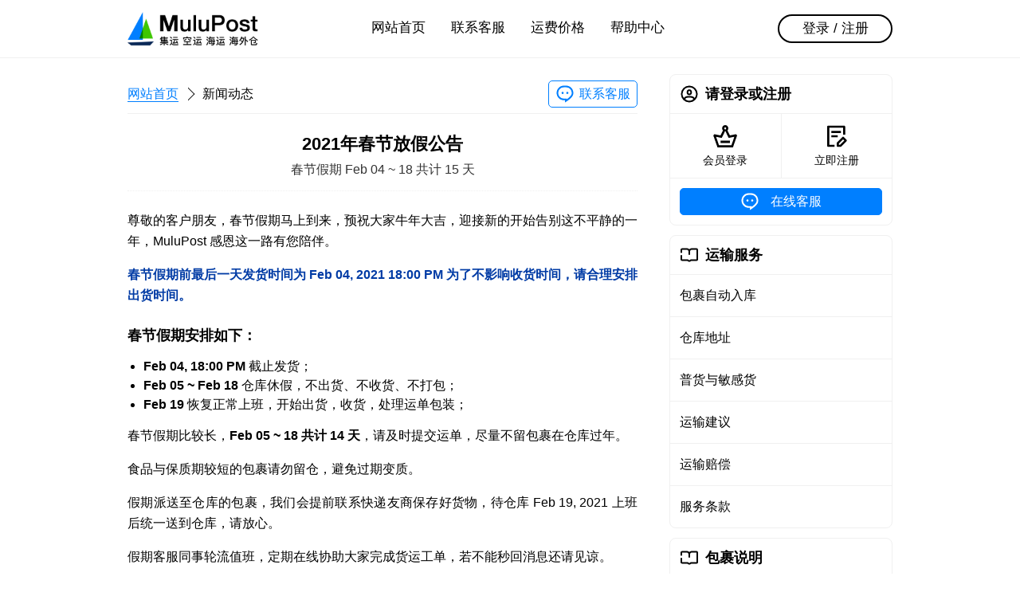

--- FILE ---
content_type: text/html; charset=utf-8
request_url: https://www.mulupost.com/news/2021-spring-festival
body_size: 4459
content:
<!DOCTYPE html><html class="napp hide-header hide-footer" lang="zh-CN"><head><meta charset="UTF-8"><meta name="viewport" content="width=device-width,initial-scale=1.0,maximum-scale=1.0,user-scalable=no,viewport-fit=cover"><title>2021年春节放假公告 - 马来西亚代运 - MuluPost</title><link rel="stylesheet" href="/static/css/mu.css?v=1.3.6"/><link rel="dns-prefetch" href="https://c.mulupost.com"><link rel="shortcut icon" type="image/png" href="https://c.mulupost.com/common/522cfd95-6a7a-49a4-bc2f-a69b3f816fce.png"><link rel="apple-touch-icon" data-react-helmet="true" href="https://c.mulupost.com/common/8bf4d5f3-6477-4eb8-83af-eb1d0f402b96.png"><meta name="description" content="春节假期 Feb 04 ~ 18 共计 15 天"><meta name="keywords" content="马来西亚, 代运, 集运, 整柜, 拼柜, 出口, 马币代付, 拼多多代运, 淘宝代运, 抖音代运"><meta http-equiv="X-UA-Compatible" content="IE=edge,chrome=1"><meta name="renderer" content="webkit"><meta name="force-rendering" content="webkit"><meta name="format-detection" content="telephone=no"><meta name="apple-mobile-web-app-capable" content="yes"><meta name="mobile-web-app-capable" content="yes"><meta name="apple-mobile-web-app-status-bar-style" content="black"></head><body><div class="d-hd"><div class="d-hd-inner"><div class="ctn"><a class="d-hd-logo" href="/"><img src="https://c.mulupost.com/common/1fbf5f09-c459-477b-ae29-fa5fae17f285.png" alt="MuluPost"/></a><div class="fl-f1"></div><div class="d-hd-c"><ul class="d-hd-nav"><li><a data-nav="desktop" href="/">网站首页</a></li><li><a data-nav="desktop" href="/customer-care">联系客服</a></li><li><a data-nav="desktop" href="/pricing">运费价格</a></li><li><a data-nav="desktop" href="/helper">帮助中心</a></li></ul></div><div class="fl-f1"></div><div class="d-hd-r"><a class="d-hd-bt" href="/signin">登录 / 注册</a></div></div></div></div><div class="m-hd"><div class="m-hd-inner"><div class="m-hd-bar"><div class="fl-f1 fl fl-ac"><div class="m-hd-menu fl fl-ac"><div class="m-hd-menu-ic" data-mobile-menu-trigger><i></i><i></i><i></i><b></b><b></b></div><div class="m-hd-logo"><img src="https://c.mulupost.com/common/82fa2488-8890-4e5f-84ea-fde55ea9d985.png" alt="MuluPost"/><div class="m-hd-nav"><a href="/">网站首页</a><i></i><b>新闻动态</b></div></div><div class="m-menu hide" data-mobile-menu><div class="m-menu-inner am-sd"><div class="ctn"><div class="fl-f1"><div class="pn"><div class="cls"><a class="cl" href="/"><div class="cl-hd"><div class="ic ic-card-home"></div></div><div class="cl-bd"><b>网站首页</b></div><div class="cl-ft"><div class="ar ar-r"></div></div></a></div></div><div class="pn"><div class="cls"><a class="cl" href="/signin"><div class="cl-hd"><div class="ic ic-card-signin"></div></div><div class="cl-bd"><b>会员登录</b></div><div class="cl-ft"><div class="ar ar-r"></div></div></a><a class="cl" href="/signup"><div class="cl-hd"><div class="ic ic-card-signup"></div></div><div class="cl-bd"><b>免费注册</b></div><div class="cl-ft"><div class="ar ar-r"></div></div></a></div></div><div class="pn"><div class="cls"><a class="cl" href="/customer-care"><div class="cl-hd"><div class="ic ic-card-customer"></div></div><div class="cl-bd"><b>联系客服</b></div><div class="cl-ft"><div class="ar ar-r"></div></div></a><a class="cl" href="/pricing"><div class="cl-hd"><div class="ic ic-card-pricing"></div></div><div class="cl-bd"><b>运费价格</b></div><div class="cl-ft"><div class="ar ar-r"></div></div></a><a class="cl" href="/helper"><div class="cl-hd"><div class="ic ic-card-helper"></div></div><div class="cl-bd"><b>帮助中心</b></div><div class="cl-ft"><div class="ar ar-r"></div></div></a></div></div></div></div></div></div></div></div><div class="m-hd-ri"><a class="bt bt-cp" href="/customer-care"><i class="ic ic-card-customer-p"></i><span>联系客服</span></a></div></div></div></div><div class="ctn"><div class="main"><div class="d-nav fl-ac m-v3"><div class="d-nav-crumb"><a href="/">网站首页</a><i></i><b>新闻动态</b></div><a class="bt bt-cp" href="/customer-care"><i class="ic ic-card-customer-p"></i><span>联系客服</span></a></div><article class="atc"><header class="atc-hd"><h1 class="atc-tt">2021年春节放假公告</h1><h2 class="atc-st">春节假期 Feb 04 ~ 18 共计 15 天</h2></header><section class="atc-sec"><p>尊敬的客户朋友，春节假期马上到来，预祝大家牛年大吉，迎接新的开始告别这不平静的一年，MuluPost 感恩这一路有您陪伴。</p><p><strong><span style="color:#003ba5">春节假期前最后一天发货时间为 Feb 04, 2021 18:00 PM 为了不影响收货时间，请合理安排出货时间。</span></strong></p><h3>春节假期安排如下：</h3><ul><li><strong>Feb 04, 18:00 PM</strong> 截止发货；</li><li><strong>Feb 05 ~ Feb 18</strong> 仓库休假，不出货、不收货、不打包；</li><li><strong>Feb 19</strong> 恢复正常上班，开始出货，收货，处理运单包装；</li></ul><p>春节假期比较长，<strong>Feb 05 ~ 18 共计 14 天</strong>，请及时提交运单，尽量不留包裹在仓库过年。</p><p>食品与保质期较短的包裹请勿留仓，避免过期变质。</p><p>假期派送至仓库的包裹，我们会提前联系快递友商保存好货物，待仓库 Feb 19, 2021 上班后统一送到仓库，请放心。</p><p>假期客服同事轮流值班，定期在线协助大家完成货运工单，若不能秒回消息还请见谅。</p></section></article></div><div class="side"><div class="pn"><div class="pn-hd"><div class="ic ic-card-my m-r2"></div><h3 class="fl-f1 t-ell">请登录或注册</h3></div><div class="pn-bd p-0"><div class="fl"><a class="fl-f1 p-v3" href="/signin"><div class="m-a ic ic-l ic-card-signin"></div><div class="m-t1 t-s5 t-c">会员登录</div></a><div style="border-left:1px solid var(--BD)"></div><a class="fl-f1 p-v3" href="/signup"><div class="m-a ic ic-l ic-card-signup"></div><div class="m-t1 t-s5 t-c">立即注册</div></a></div></div><div class="pn-bd fl"><a class="bt bt-cp-f fl-f1" href="/customer-care"><div class="ic ic-customer m-r2"></div><div class="t-500">在线客服</div></a></div></div><div class="pn"><div class="pn-hd"><div class="ic ic-read m-r2"></div><h3>运输服务</h3></div><div class="pn-bd p-0"><div class="cls"><a class="cl" href="/smart-warehouse">包裹自动入库</a><a class="cl" href="/warehouse-location">仓库地址</a><a class="cl" href="/normal-and-sensitive-goods">普货与敏感货</a><a class="cl" href="/transport-suggest">运输建议</a><a class="cl" href="/transport-compensation">运输赔偿</a><a class="cl" href="/term-of-service">服务条款</a></div></div></div><div class="pn"><div class="pn-hd"><div class="ic ic-read m-r2"></div><h3>包裹说明</h3></div><div class="pn-bd p-0"><div class="cls"><a class="cl" href="/bulky-heavy-cargo">免抛半抛全抛</a><a class="cl" href="/sensitive-goods">敏感货物分辨</a><a class="cl" href="/contraband-goods">禁止运输物品</a></div></div></div></div></div><div class="d-ft"><div class="ctn p-t6 p-b6"><div class="fl-f1"><h4 class="t-s4 m-b2 m-t4">联系方式</h4><div class="fl t-s3 t-ct0"><i class="ic ic-telephone m-r2"></i><a class="l l-ac" href="tel:+86 13243839708">+86 13243839708</a></div><div class="fl t-s3 t-ct0"><i class="ic ic-email-b m-r2"></i><a class="l l-ac" href="mailto:support@mulupost.com">support@mulupost.com</a></div><h4 class="t-s4 m-b2 m-t4">服务时间</h4><div>周一 至 周五 09:00 AM ~ 18:00 PM</div><div>周六 与 周日 10:00 AM ~ 18:00 PM</div></div><div style="width:132px"><h4 class="t-s4 m-b2 m-t4 t-c">微信公众号</h4><img src="https://c.mulupost.com/common/de5299a4-92a6-43d1-a84e-bd5f1e4b43b7.jpeg" alt="微信公众号"/></div><div class="fl-f1"><h4 class="t-s4 m-b2 m-t4 t-r">合作伙伴</h4><div class="fl"><div class="fl-f1"></div><img src="https://c.mulupost.com/common/f114a5d5-10dc-4662-85b9-1e5f5c94ecf2.png" alt="合作伙伴" style="width:320px;height:132px;"/></div></div></div><div class="ctn p-v6"><div class="t-l t-s5"><span>&copy; 2026 MuluPost 1.3.6</span>,&nbsp;粤ICP备19049295号-1</div><div class="fl-f1"></div><ul class="fl f-h4 t-s5"><li class="m-l4"><a class="l l-ac" href="/">网站首页</a></li><li class="m-l4"><a class="l l-ac" href="/about-us">关于我们</a></li><li class="m-l4"><a class="l l-ac" href="/contact-us">联系方式</a></li><li class="m-l4"><a class="l l-ac" href="/term-of-service">服务条款</a></li><li class="m-l4"><a class="l l-ac" href="/privacy">隐私政策</a></li><li class="m-l4"><a class="l l-ac" href="/join-us">加入我们</a></li></ul></div></div><div class="m-ft"><div class="m-ft-tb"><a class="m-ft-it" href="/"><div class="ic ic-card-home"></div><p class="m-ft-lb">网站首页</p></a><a class="m-ft-it" href="/pricing"><div class="ic ic-card-pricing"></div><p class="m-ft-lb">运费价格</p></a><a class="m-ft-it" href="/customer-care" data-nav="mobile"><div class="ic ic-card-customer"></div><p class="m-ft-lb">联系客服</p></a><a class="m-ft-it" href="/my"><div class="ic ic-card-my"></div><p class="m-ft-lb">会员中心</p></a></div></div><script id="tpml-dialog" type="text/html"><div class="mask am-fi"></div><div class="dl am-sfi" {{if style}}style="{{style}}"{{/if}}><div class="dl-wr"><div class="dl-bd">{{if title}}<div class="dl-hd" {{if headStyle}}style="{{headStyle}}"{{/if}}><h3 class="dl-tt">{{@title}}</h3></div>{{/if}}{{if desc}}<div class="dl-ct" {{if contentStyle}} style="{{contentStyle}}"{{/if}}>{{@desc}}</div>{{/if}}<div class="dl-ft">{{each buttons}}<a class="dl-bt dl-bt-{{$value.type||'default'}}" data-button-{{$index}}>{{@$value.text}}</a>{{/each}}</div></div></div></div></script><div class="hide" id="cc" data-modal><div class="mask am-fi"></div><div class="dl am-sfi"><div class="dl-wr"><div class="dl-bd"><div class="dl-hd p-b1"><div class="t-s3 dl-tt">在线客服</div><p class="t-s6 t-c m-t1 t-ci">请添加专属客服，一对一服务</p></div><div class="dl-ct p-0"><div class="fl m-h2 m-v4"><div class="qrcode m-r2"><div class="t-s5 t-cp t-bo">WeChat</div><div style="width:96px;height:96px"><img src="https://c.mulupost.com/common/44a49ef7-2a9b-4b40-beef-2af96834a2b3.png" alt="MuluPost"/></div></div><div class="fl-f1 t-l"><h4 class="m-b2">微信客服</h4><div class="m-t2"><div class="fl"><i class="ic ic-wechat m-r1"></i><div class="t-500"> +86 13243839708</div></div></div><div class="m-t5 t-s6 t-un">微信「扫一扫」二维码</div><div class="t-s6"><span class="t-un">或添加微信：</span><span>mulupost-cs</span></div></div></div></div></div><div class="dl-ft"><a class="dl-bt dl-bt-primary" data-modal-close>确定</a></div></div></div></div><script id="tpml-toast" type="text/html"><div class="ts am-si ts-{{type}}"><div class="ts-ct">{{message}}</div></div></script><script id="tpml-loading" type="text/html"><div class="ld am-fid"><div class="mask"></div><div class="ld-id"><div class="ic ic-l ic-loader"></div><div class="ld-ct">{{message||'加载中'}}</div></div></div></script><script src="/static/js/lib.js?v=1.3.6" type="text/javascript" charset="utf-8"></script><script src="https://www.googletagmanager.com/gtag/js?id=G-PVXRQPEP3C" async></script><script>window.dataLayer=window.dataLayer||[];function gtag(){dataLayer.push(arguments)};gtag('js',new Date());gtag('config','G-PVXRQPEP3C');</script><script>!function(e,t,n,c,o,a){e.fbq||(c=e.fbq=function(){c.callMethod?c.callMethod.apply(c,arguments):c.queue.push(arguments)},e._fbq||(e._fbq=c),(c.push=c).loaded=!0,c.version='2.0',c.queue=[],(o=t.createElement(n)).async=!0,o.src='https://connect.facebook.net/en_US/fbevents.js',(a=t.getElementsByTagName(n)[0]).parentNode.insertBefore(o,a))}(window,document,'script'),fbq('init','3517600838291356'),fbq('track','PageView')</script><noscript><img height="1" width="1" style="display:none" src="https://www.facebook.com/tr?id=3517600838291356&amp;ev=PageView&amp;noscript=1"></noscript></body></html>

--- FILE ---
content_type: text/css
request_url: https://www.mulupost.com/static/css/mu.css?v=1.3.6
body_size: 243956
content:
@font-face {
  font-family: 'Mono';
  src: url('fonts/kl-mono.ttf') format('truetype');
}
@font-face {
  font-family: 'Currency';
  src: url('fonts/kl-currency.ttf') format('truetype');
}
html {
  -ms-text-size-adjust: 100%;
  -webkit-text-size-adjust: 100%;
  -ms-touch-action: manipulation;
      touch-action: manipulation;
}
body {
  margin: 0;
  line-height: 1.625;
  font-family: -apple-system-font, "Helvetica Neue", "PingFang SC", "Hiragino Sans GB", "Microsoft YaHei", sans-serif;
  color: var(--CT0);
  background-color: var(--BG);
  -ms-touch-action: manipulation;
      touch-action: manipulation;
  --CW: #ffffff;
  --CI: #059603;
  --CP: #007fff;
  --CPS: #007fff66;
  --CPT: #007fff20;
  --CS: #1b8755;
  --CSS: #1b875566;
  --CST: #1b875520;
  --CD: #c34343;
  --CDS: #c3434366;
  --CDT: #c3434320;
  --CT0: #000000;
  --CT0S: #00000066;
  --CT0T: #00000020;
  --CT1: #333333;
  --CT2: #666666;
  --CT3: #999999;
  --BGL: rgba(0, 0, 0, 0.01);
  --BGA: rgba(0, 0, 0, 0.04);
  --BG: #ffffff;
  --BD: #f0f0f0;
  --FG: #ffffff;
}
body[data-weui-theme='dark'] {
  --CP: #007fff;
  --CPS: #007fff66;
  --CPT: #007fff20;
  --CS: #1b8755;
  --CSS: #1b875566;
  --CST: #1b875520;
  --CD: #c34343;
  --CDS: #c3434366;
  --CDT: #c3434320;
  --CW: #ffffff;
  --CI: #059603;
  --CT0: #000000;
  --CT0S: #00000066;
  --CT0T: #00000020;
  --CT1: #333333;
  --CT2: #666666;
  --CT3: #999999;
  --BGL: rgba(0, 0, 0, 0.01);
  --BGA: rgba(0, 0, 0, 0.04);
  --BG: #ffffff;
  --BD: #f0f0f0;
  --FG: #ffffff;
}
@media (prefers-color-scheme: dark) {
  body:not([data-weui-theme='light']) {
    --CP: #007fff;
    --CPS: #007fff66;
    --CPT: #007fff20;
    --CS: #1b8755;
    --CSS: #1b875566;
    --CST: #1b875520;
    --CD: #c34343;
    --CDS: #c3434366;
    --CDT: #c3434320;
    --CW: #ffffff;
    --CI: #059603;
    --CT0: #000000;
    --CT0S: #00000066;
    --CT0T: #00000020;
    --CT1: #333333;
    --CT2: #666666;
    --CT3: #999999;
    --BGL: rgba(0, 0, 0, 0.01);
    --BGA: rgba(0, 0, 0, 0.04);
    --BG: #ffffff;
    --BD: #f0f0f0;
    --FG: #ffffff;
  }
}
input,
textarea,
select,
button {
  -webkit-appearance: none;
  -moz-appearance: none;
  appearance: none;
  font-family: -apple-system-font, "Helvetica Neue", "PingFang SC", "Hiragino Sans GB", "Microsoft YaHei", sans-serif;
  -webkit-tap-highlight-color: rgba(0, 0, 0, 0);
}
img {
  vertical-align: middle;
  max-width: 100%;
  font-size: 12px;
  color: var(--CG);
}
a img {
  border: 0;
}
a {
  color: inherit;
  text-decoration: none;
  -webkit-tap-highlight-color: rgba(0, 0, 0, 0);
}
ul,
ol {
  list-style: none;
  padding: 0;
  margin: 0;
}
.hide {
  display: none;
}
.ctn {
  width: 960px;
  display: -webkit-box;
  display: -ms-flexbox;
  display: flex;
  padding: 0 12px;
  margin: 0 auto;
}
@media only screen and (max-width: 739px) {
  .ctn {
    padding: 0 8px;
  }
}
.side {
  position: relative;
  width: 280px;
  margin-left: 40px;
}
.main {
  -webkit-box-flex: 1;
      -ms-flex: 1;
          flex: 1;
  min-width: 0;
  min-height: calc(100vh - 220px);
}
.m-hd {
  height: 60px;
}
.m-hd-inner {
  position: fixed;
  background-color: #ffffff;
  z-index: 99;
  top: 0;
  left: 0;
  right: 0;
  width: 100%;
  border-bottom: 1px solid var(--BD);
}
.m-hd-bar {
  display: -webkit-box;
  display: -ms-flexbox;
  display: flex;
  height: 60px;
  -webkit-box-align: center;
      -ms-flex-align: center;
          align-items: center;
}
.m-hd-menu {
  -webkit-user-select: none;
     -moz-user-select: none;
      -ms-user-select: none;
          user-select: none;
}
.m-hd-menu-ic {
  position: relative;
  cursor: pointer;
  width: 52px;
  padding: 15px 0;
  z-index: 101;
}
.m-hd-menu-ic > i {
  display: block;
  width: 24px;
  height: 2px;
  background-color: var(--CT0);
  margin: 6px auto;
  -webkit-transform: scale(1);
      -ms-transform: scale(1);
          transform: scale(1);
}
.m-hd-menu-ic > b {
  display: block;
  height: 2px;
  width: 28px;
  background-color: var(--CT0);
  position: absolute;
  left: 50%;
  top: 50%;
  margin-left: -14px;
  margin-top: -1px;
  -webkit-transform: rotate(45deg) scale(0);
      -ms-transform: rotate(45deg) scale(0);
          transform: rotate(45deg) scale(0);
  -webkit-transform-origin: 50% 50%;
      -ms-transform-origin: 50% 50%;
          transform-origin: 50% 50%;
}
.m-hd-menu-ic > b:last-child {
  -webkit-transform: rotate(135deg) scale(0);
      -ms-transform: rotate(135deg) scale(0);
          transform: rotate(135deg) scale(0);
}
.m-hd-menu-ic.active > i {
  -webkit-transition: all 0.3s;
  transition: all 0.3s;
  -webkit-transform: scale(0);
      -ms-transform: scale(0);
          transform: scale(0);
}
.m-hd-menu-ic.active > b {
  -webkit-transition: all 0.3s;
  transition: all 0.3s;
  -webkit-transform: rotate(45deg) scale(1);
      -ms-transform: rotate(45deg) scale(1);
          transform: rotate(45deg) scale(1);
}
.m-hd-menu-ic.active > b:last-child {
  -webkit-transform: rotate(135deg) scale(1);
      -ms-transform: rotate(135deg) scale(1);
          transform: rotate(135deg) scale(1);
}
.m-hd-logo {
  display: block;
  font-size: 24px;
  line-height: 28px;
  font-weight: 700;
}
.m-hd-logo > img {
  display: block;
  width: 140px;
  height: 28px;
}
.m-hd-title {
  display: block;
  font-size: 12px;
  line-height: 14px;
  height: 14px;
  overflow: hidden;
  margin-top: 6px;
}
.m-hd-ri {
  padding-right: 8px;
}
.m-hd-nav {
  display: -webkit-box;
  display: -ms-flexbox;
  display: flex;
  -webkit-box-align: center;
      -ms-flex-align: center;
          align-items: center;
  font-size: 13px;
  line-height: 16px;
}
.m-hd-nav a {
  padding-top: 4px;
  text-decoration: underline;
  text-underline-position: under;
  color: var(--CP);
  font-weight: 500;
}
.m-hd-nav b {
  padding-top: 4px;
  color: var(--CT0);
  font-weight: 500;
}
.m-hd-nav i {
  width: 8px;
  height: 8px;
  margin: 4px 12px 0 6px;
  border-left: 1px solid rgba(0, 0, 0, 0);
  border-bottom: 1px solid rgba(0, 0, 0, 0);
  border-right: 1px solid var(--CT0);
  border-top: 1px solid var(--CT0);
  -webkit-transform: rotate(45deg);
      -ms-transform: rotate(45deg);
          transform: rotate(45deg);
}
.m-ft {
  margin-top: 12px;
  height: 56px;
  height: calc(56px + constant(safe-area-inset-bottom));
  height: calc(56px + env(safe-area-inset-bottom));
}
.m-ft-tb {
  display: -webkit-box;
  display: -ms-flexbox;
  display: flex;
  position: fixed;
  z-index: 10;
  bottom: 0;
  width: 100%;
  background-color: #fff;
  padding-bottom: constant(safe-area-inset-bottom);
  padding-bottom: env(safe-area-inset-bottom);
}
.m-ft-tb:after {
  content: " ";
  position: absolute;
  z-index: 2;
  pointer-events: none;
  left: 0;
  top: 0;
  right: 0;
  height: 1px;
  border-top: 1px solid var(--BD);
  color: var(--BD);
  -webkit-transform-origin: 0 0;
      -ms-transform-origin: 0 0;
          transform-origin: 0 0;
  -webkit-transform: scaleY(0.5);
      -ms-transform: scaleY(0.5);
          transform: scaleY(0.5);
  bottom: 100%;
}
.m-ft-lb {
  text-align: center;
  color: var(--CT0);
  font-size: 11px;
  line-height: 18px;
}
.m-ft-it {
  display: block;
  -webkit-box-flex: 1;
      -ms-flex: 1;
          flex: 1;
  padding: 4px 0 2px;
  height: 50px;
  font-size: 0;
  color: var(--CT0);
  text-align: center;
  -webkit-tap-highlight-color: rgba(0, 0, 0, 0);
}
.m-ft-it .ic {
  width: 26px;
  height: 26px;
  margin: 3px auto;
  display: block;
}
.m-ft-it.on .m-ft-lb {
  color: var(--CP);
}
.m-menu {
  position: fixed;
  left: 0;
  right: 0;
  top: 0;
  bottom: 0;
  background-color: rgba(255, 255, 255, 0.9);
  -webkit-backdrop-filter: blur(2px);
          backdrop-filter: blur(2px);
  z-index: 100;
}
.m-menu-inner {
  padding-top: 61px;
  width: 100%;
}
.m-menu-inner .cl {
  background-color: var(--BG);
}
.d-nav {
  margin: 12px auto;
  display: -webkit-box;
  display: -ms-flexbox;
  display: flex;
  -webkit-box-align: center;
      -ms-flex-align: center;
          align-items: center;
  min-height: 49px;
  border-bottom: 1px solid var(--BD);
  -webkit-box-shadow: 0 1px 0 var(--BG);
          box-shadow: 0 1px 0 var(--BG);
}
.d-nav-crumb {
  -webkit-box-flex: 1;
      -ms-flex: 1;
          flex: 1;
  display: -webkit-box;
  display: -ms-flexbox;
  display: flex;
  -webkit-box-align: center;
      -ms-flex-align: center;
          align-items: center;
}
.d-nav-crumb a {
  text-decoration: underline;
  text-underline-position: under;
  color: var(--CP);
  font-weight: 500;
}
.d-nav-crumb b {
  color: var(--CT0);
  font-weight: 500;
}
.d-nav-crumb i {
  width: 10px;
  height: 10px;
  margin: 0 12px 0 6px;
  border-left: 1px solid rgba(0, 0, 0, 0);
  border-bottom: 1px solid rgba(0, 0, 0, 0);
  border-right: 1px solid var(--CT0);
  border-top: 1px solid var(--CT0);
  -webkit-transform: rotate(45deg);
      -ms-transform: rotate(45deg);
          transform: rotate(45deg);
}
.d-hd {
  height: 73px;
  background-color: #ffffff;
  margin-bottom: 8px;
}
.d-hd-inner {
  left: 0;
  right: 0;
  top: 0;
  width: 100%;
  z-index: 99;
  background-color: #ffffff;
  position: fixed;
  -webkit-box-shadow: 0 1px 0 rgba(255, 255, 255, 0.66);
          box-shadow: 0 1px 0 rgba(255, 255, 255, 0.66);
  border-bottom: 1px solid var(--BD);
}
.d-hd-inner > .ctn {
  display: -webkit-box;
  display: -ms-flexbox;
  display: flex;
  height: 56px;
  padding: 8px 0;
  -webkit-box-pack: justify;
      -ms-flex-pack: justify;
          justify-content: space-between;
}
.d-hd-logo {
  -webkit-user-select: none;
     -moz-user-select: none;
      -ms-user-select: none;
          user-select: none;
}
.d-hd-logo > img {
  min-width: 144px;
  height: 56px;
  display: block;
}
.d-hd-logo > h3 {
  padding-top: 4px;
  font-size: 30px;
  line-height: 30px;
  font-family: Cambria, Cochin, Georgia, Times, 'Times New Roman', serif;
}
.d-hd-logo > h4 {
  padding-bottom: 4px;
  margin-top: 4px;
  font-size: 12px;
  line-height: 14px;
  font-weight: normal;
}
.d-hd-logo:hover,
.d-hd-logo:active {
  color: var(--CP);
}
.d-hd-logo:hover > h4,
.d-hd-logo:active > h4 {
  -webkit-text-decoration: dashed underline;
          text-decoration: dashed underline;
  text-underline-position: under;
}
.d-hd-nav {
  display: -webkit-box;
  display: -ms-flexbox;
  display: flex;
  -webkit-box-pack: center;
      -ms-flex-pack: center;
          justify-content: center;
  padding: 10px;
}
.d-hd-nav li {
  margin: 0 4px;
}
.d-hd-nav li a {
  border-bottom: 2px solid #fff;
  font-weight: 500;
  font-size: 17px;
  display: block;
  height: 22px;
  line-height: 22px;
  padding: 6px 12px;
}
.d-hd-nav li a:hover,
.d-hd-nav li a:active {
  color: var(--CP);
  -webkit-text-decoration: solid underline;
          text-decoration: solid underline;
  text-underline-position: under;
}
.d-hd-nav li a.active {
  color: var(--CP);
  border-bottom-color: var(--CP);
}
.d-hd-nav li a.active:hover {
  text-decoration: none;
}
.d-hd-r {
  width: 144px;
}
.d-hd-bt {
  border: 2px solid var(--CT0);
  border-radius: 18px;
  display: block;
  height: 22px;
  font-size: 17px;
  font-weight: 500;
  line-height: 22px;
  padding: 5px 8px;
  text-align: center;
  margin: 10px 0;
}
.d-hd-bt:hover,
.d-hd-bt:active {
  color: var(--CP);
}
.d-hd-bt.active {
  color: var(--CP);
  border-color: var(--CP);
}
.d-ft {
  margin-top: 72px;
  background-color: #fff;
  border-top: 1px solid var(--BD);
}
.d-bc {
  font-size: 16px;
  line-height: 20px;
}
.d-bc-item {
  position: relative;
  color: var(--CP);
  padding-right: 24px;
}
.d-bc-item:after {
  content: '';
  position: absolute;
  top: 50%;
  right: 9px;
  margin-top: -5px;
  width: 8px;
  height: 8px;
  border-left: 1px solid #333;
  border-top: 1px solid #333;
  -webkit-transform: rotate(135deg);
      -ms-transform: rotate(135deg);
          transform: rotate(135deg);
}
.d-bc-item:last-child {
  color: #333;
  padding-right: 0;
  text-decoration: none;
}
.d-bc-item:last-child:after {
  display: none;
}
.relative {
  position: relative;
}
.ln-v {
  border-left: 1px solid var(--BD);
  -webkit-transform: scaleX(0.5);
      -ms-transform: scaleX(0.5);
          transform: scaleX(0.5);
}
.ln-h {
  border-top: 1px solid var(--BD);
  -webkit-transform: scaleY(0.5);
      -ms-transform: scaleY(0.5);
          transform: scaleY(0.5);
}
.sk-t {
  position: sticky;
  z-index: 3;
  top: 72px;
}
@media only screen and (max-width: 739px) {
  .napp .sk-t {
    top: 60px;
  }
}
.sk-b {
  position: sticky;
  z-index: 3;
  bottom: 0;
}
@media only screen and (max-width: 739px) {
  .sk-b {
    bottom: calc(56px + constant(safe-area-inset-bottom));
    bottom: calc(56px + env(safe-area-inset-bottom));
  }
}
.bdf {
  margin-top: 12px;
  background-color: rgba(255, 255, 255, 0.8);
  -webkit-backdrop-filter: blur(2px);
          backdrop-filter: blur(2px);
}
.bdf-bdt:before {
  content: "";
  display: block;
  border-top: 1px solid var(--BD);
  -webkit-transform: scaleY(0.5);
  -ms-transform: scaleY(0.5);
      transform: scaleY(0.5);
}
.hide {
  display: none;
}
.cell.hide-item {
  display: none;
}
.show-all {
  color: var(--CS);
  -webkit-user-select: none;
     -moz-user-select: none;
      -ms-user-select: none;
          user-select: none;
  padding: 12px 0;
  border-top: 1px dotted var(--BD);
  border-bottom: 1px dotted var(--BD);
  display: -webkit-box;
  display: -ms-flexbox;
  display: flex;
  -webkit-box-pack: center;
      -ms-flex-pack: center;
          justify-content: center;
  -webkit-box-align: center;
      -ms-flex-align: center;
          align-items: center;
}
.show-all:active {
  background-color: var(--BGA);
}
.user-select-none {
  -webkit-user-select: none;
     -moz-user-select: none;
      -ms-user-select: none;
          user-select: none;
}
.user-select-text {
  -webkit-user-select: text;
     -moz-user-select: text;
      -ms-user-select: text;
          user-select: text;
}
@media only screen and (min-width: 980px) {
  .dhide {
    display: none;
  }
  .dshow {
    display: block;
  }
}
@media only screen and (max-width: 739px) {
  .mhide {
    display: none;
  }
  .mshow {
    display: block;
  }
}
@media only screen and (max-width: 359px) {
  .thide {
    display: none;
  }
  .tshow {
    display: block;
  }
}
@media only screen and (min-width: 739px) {
  .m-hd,
  .m-ft,
  .pdhide {
    display: none;
  }
}
@media only screen and (max-width: 979px) {
  .ctn {
    width: auto;
  }
  .user-signin {
    padding: 24px 16px;
  }
  .mulu-address-table {
    line-height: 22px;
  }
  .addons-list li {
    width: 50%;
  }
  .m-hide {
    display: none;
  }
  .m-show {
    display: block;
  }
}
@media only screen and (max-width: 979px) and (min-width: 739px) {
  .d-ft {
    margin-top: 32px;
  }
  .phide {
    display: none;
  }
  .pshow {
    display: block;
  }
}
@media only screen and (min-width: 980px) {
  .d-hide {
    display: none;
  }
  .d-show {
    display: block;
  }
}
@media only screen and (max-width: 739px) {
  .d-hd,
  .d-ft,
  .d-shd,
  .side,
  .d-nav,
  .m-hide {
    display: none;
  }
  .m-show {
    display: block;
  }
}
.ar {
  display: -webkit-box;
  display: -ms-flexbox;
  display: flex;
  -webkit-box-align: center;
      -ms-flex-align: center;
          align-items: center;
  -webkit-box-pack: center;
      -ms-flex-pack: center;
          justify-content: center;
  width: 20px;
  height: 20px;
}
.ar:after {
  content: '';
  width: 10px;
  height: 10px;
  border-right: 1px solid var(--CT0);
  border-top: 1px solid var(--CT0);
  border-left: 1px solid rgba(255, 255, 255, 0);
  border-bottom: 1px solid rgba(255, 255, 255, 0);
}
.ar-cb:after {
  border-right-color: var(--CB);
  border-top-color: var(--CB);
}
.ar-cp:after {
  border-right-color: var(--CP);
  border-top-color: var(--CP);
}
.ar-cs:after {
  border-right-color: var(--CS);
  border-top-color: var(--CS);
}
.ar-cw:after {
  border-right-color: var(--CW);
  border-top-color: var(--CW);
}
.ar-cd:after {
  border-right-color: var(--CD);
  border-top-color: var(--CD);
}
.ar-ci:after {
  border-right-color: var(--CI);
  border-top-color: var(--CI);
}
.ar-l {
  -webkit-transform: rotate(-135deg);
      -ms-transform: rotate(-135deg);
          transform: rotate(-135deg);
  margin-top: 4px;
  margin-bottom: 4px;
}
.ar-r {
  -webkit-transform: rotate(45deg);
      -ms-transform: rotate(45deg);
          transform: rotate(45deg);
  margin-top: 4px;
  margin-bottom: 4px;
}
.ar-t {
  -webkit-transform: rotate(-45deg);
      -ms-transform: rotate(-45deg);
          transform: rotate(-45deg);
  margin-top: 8px;
}
.ar-b {
  -webkit-transform: rotate(-225deg);
      -ms-transform: rotate(-225deg);
          transform: rotate(-225deg);
  margin-bottom: 8px;
}
.ic {
  width: 24px;
  height: 24px;
  background-repeat: no-repeat;
  background-size: 100%;
  -webkit-user-select: none;
     -moz-user-select: none;
      -ms-user-select: none;
          user-select: none;
}
.ic-s {
  width: 16px;
  height: 16px;
}
.ic-l {
  width: 32px;
  height: 32px;
}
.ic-xl {
  width: 48px;
  height: 48px;
}
.ic-add {
  background-image: url("data:image/svg+xml,%3Csvg xmlns='http://www.w3.org/2000/svg' viewBox='0 0 1024 1024' width='24' height='24'%3E%3Cpath d='M474 152m8 0l60 0q8 0 8 8l0 704q0 8-8 8l-60 0q-8 0-8-8l0-704q0-8 8-8Z' fill='%23ffffff'%3E%3C/path%3E%3Cpath d='M168 474m8 0l672 0q8 0 8 8l0 60q0 8-8 8l-672 0q-8 0-8-8l0-60q0-8 8-8Z' fill='%23ffffff'%3E%3C/path%3E%3C/svg%3E");
}
.ic-add-primary {
  background-image: url("data:image/svg+xml,%3Csvg xmlns='http://www.w3.org/2000/svg' viewBox='0 0 1024 1024' width='24' height='24'%3E%3Cpath d='M474 152m8 0l60 0q8 0 8 8l0 704q0 8-8 8l-60 0q-8 0-8-8l0-704q0-8 8-8Z' fill='%23007fff'%3E%3C/path%3E%3Cpath d='M168 474m8 0l672 0q8 0 8 8l0 60q0 8-8 8l-672 0q-8 0-8-8l0-60q0-8 8-8Z' fill='%23007fff'%3E%3C/path%3E%3C/svg%3E");
}
.ic-address-primary {
  background-image: url("data:image/svg+xml,%3C?xml version='1.0' standalone='no'?%3E%3C!DOCTYPE svg PUBLIC '-//W3C//DTD SVG 1.1//EN' 'http://www.w3.org/Graphics/SVG/1.1/DTD/svg11.dtd'%3E%3Csvg xmlns='http://www.w3.org/2000/svg' viewBox='0 0 1024 1024' xmlns:xlink='http://www.w3.org/1999/xlink' width='96' height='96'%3E%3Cpath d='M811.084 578.703l-279.442 417.501c-5.482 8.227-14.684 13.148-24.557 13.148l-0.002 0c-9.818 0-19.041-4.927-24.557-13.127l-279.307-416.421c-34.029-54.436-51.751-116.094-51.751-179.049 0-189.898 159.406-344.416 355.359-344.416 195.927 0 355.359 154.508 355.359 344.416 0 62.864-17.669 124.398-51.088 177.949l0 0zM506.829 115.917c-163.293 0-296.128 127.782-296.128 284.842 0 51.751 14.606 102.412 42.17 146.556l254.208 378.977 254.4-380.022c26.976-43.239 41.484-93.845 41.484-145.498 0-157.055-132.853-284.842-296.117-284.842l0 0zM506.829 563.263c-92.846 0-168.368-73.486-168.368-163.827 0-90.292 75.523-163.791 168.368-163.791 92.846 0 168.359 73.474 168.359 163.791 0 90.315-75.506 163.827-168.359 163.827l0 0zM506.829 295.219c-60.212 0-109.156 46.774-109.156 104.239 0 57.471 48.953 104.239 109.156 104.239 60.195 0 109.143-46.766 109.143-104.239 0-57.461-48.953-104.239-109.143-104.239l0 0z' fill='%23007fff' %3E%3C/path%3E%3C/svg%3E");
}
.ic-affiliate {
  background-image: url("data:image/svg+xml,%3Csvg xmlns='http://www.w3.org/2000/svg' viewBox='0 0 1024 1024' width='24' height='24'%3E%3Cpath d='M480.256 408.576v111.104h-111.104v74.24h111.104V705.024h74.24v-111.104h111.104v-74.24h-111.104v-111.104h-74.24z m36.864-235.008l113.152 206.848 9.216 14.848 16.384 3.584 232.448 44.032-161.792 172.032-11.776 12.8 2.56 17.408 30.208 234.496-214.016-100.352-16.384-8.192-16.384 8.192-214.016 100.352 30.208-234.496 2.56-17.408-11.776-12.8-161.792-172.032 232.448-44.032 16.384-3.584 9.216-14.848 113.152-206.848z m0-153.6l-32.256 58.88-137.728 250.88-281.088 53.248-66.048 12.8 46.08 49.664 195.584 207.872-35.84 283.136-8.192 67.072 59.904-28.672 259.072-120.32 259.072 120.32 59.904 28.672-8.192-67.072-35.84-283.136 195.584-207.872 46.08-49.664-66.048-12.8-281.088-53.248-137.728-250.88-31.232-58.88z' fill='%23000000'%3E%3C/path%3E%3C/svg%3E");
}
.ic-affiliate-primary {
  background-image: url("data:image/svg+xml,%3Csvg xmlns='http://www.w3.org/2000/svg' viewBox='0 0 1024 1024' width='24' height='24'%3E%3Cpath d='M480.256 408.576v111.104h-111.104v74.24h111.104V705.024h74.24v-111.104h111.104v-74.24h-111.104v-111.104h-74.24z m36.864-235.008l113.152 206.848 9.216 14.848 16.384 3.584 232.448 44.032-161.792 172.032-11.776 12.8 2.56 17.408 30.208 234.496-214.016-100.352-16.384-8.192-16.384 8.192-214.016 100.352 30.208-234.496 2.56-17.408-11.776-12.8-161.792-172.032 232.448-44.032 16.384-3.584 9.216-14.848 113.152-206.848z m0-153.6l-32.256 58.88-137.728 250.88-281.088 53.248-66.048 12.8 46.08 49.664 195.584 207.872-35.84 283.136-8.192 67.072 59.904-28.672 259.072-120.32 259.072 120.32 59.904 28.672-8.192-67.072-35.84-283.136 195.584-207.872 46.08-49.664-66.048-12.8-281.088-53.248-137.728-250.88-31.232-58.88z' fill='%23007fff'%3E%3C/path%3E%3C/svg%3E");
}
.ic-air {
  background-image: url("data:image/svg+xml,%3Csvg xmlns='http://www.w3.org/2000/svg' viewBox='0 0 1024 1024' width='24' height='24'%3E%3Cpath d='M441.481 128H271.665l122.17 288H246.272l-64.02-53.333H71.647L125.952 512 71.647 661.333h110.605L246.23 608h147.606l-122.17 288H441.48l244.343-288h156.843c53.019 0 96-42.98 96-96l-0.105-4.52c-2.36-50.92-44.39-91.48-95.895-91.48H685.845L441.481 128z m-73.161 64h43.541l244.364 288h186.442c17.673 0 32 14.327 32 32 0 17.673-14.327 32-32 32H656.225L411.84 832h-43.52l122.191-288h-267.43l-58.366 48.619L194.05 512l-29.335-80.64L223.08 480h267.43L368.32 192z' fill='%23007fff'%3E%3C/path%3E%3C/svg%3E");
}
.ic-alipay {
  background-image: url("data:image/svg+xml,%3Csvg xmlns='http://www.w3.org/2000/svg' viewBox='0 0 1037 1024' width='24' height='24'%3E%3Cpath d='M665.600029 614.4c70.4-128 96-249.6 96-249.6l-12.8 0 0 0L640.000029 364.8 524.800029 364.8 524.800029 275.2l281.6 0L806.400029 236.8 524.800029 236.8 524.800029 102.4l-128 0 0 134.4-256 0 0 38.4 256 0 0 89.6L179.200029 364.8l0 38.4 441.6 0c0 6.4 0 6.4-6.4 12.8C614.400029 460.8 582.400029 524.8 556.800029 576 230.400029 448 134.400029 524.8 108.800029 537.6c-217.6 153.6-12.8 345.6 19.2 339.2 230.4 51.2 377.6-44.8 480-166.4 6.4 6.4 12.8 6.4 19.2 6.4 70.4 38.4 409.6 198.4 409.6 198.4s0-140.8 0-192C985.600029 723.2 800.000029 659.2 665.600029 614.4zM499.200029 672c-160 204.8-352 140.8-384 128C38.400029 780.8 12.800029 640 108.800029 595.2c160-51.2 300.8 6.4 403.2 57.6C505.600029 665.6 499.200029 672 499.200029 672z' fill='%23ffffff'%3E%3C/path%3E%3C/svg%3E");
}
.ic-arrow-down {
  background-image: url("data:image/svg+xml,%3Csvg xmlns='http://www.w3.org/2000/svg' viewBox='0 0 1024 1024' width='24' height='24'%3E%3Cpath d='M263.338667 337.578667l248.900266 248.9344L761.173333 337.6128l48.298667 48.264533-297.233067 297.198934L215.04 385.877333z' fill='%23007fff'%3E%3C/path%3E%3C/svg%3E");
}
.ic-balance {
  background-image: url("data:image/svg+xml,%3Csvg xmlns='http://www.w3.org/2000/svg' viewBox='0 0 1024 1024' width='24' height='24'%3E%3Cpath d='M880 184H712v-64c0-4.4-3.6-8-8-8h-56c-4.4 0-8 3.6-8 8v64H384v-64c0-4.4-3.6-8-8-8h-56c-4.4 0-8 3.6-8 8v64H144c-17.7 0-32 14.3-32 32v664c0 17.7 14.3 32 32 32h736c17.7 0 32-14.3 32-32V216c0-17.7-14.3-32-32-32z m-40 656H184V256h128v48c0 4.4 3.6 8 8 8h56c4.4 0 8-3.6 8-8v-48h256v48c0 4.4 3.6 8 8 8h56c4.4 0 8-3.6 8-8v-48h128v584z' fill='%23ffffff'%3E%3C/path%3E%3Cpath d='M639.5 414h-45c-3 0-5.8 1.7-7.1 4.4L514 563.8h-2.8l-73.4-145.4c-1.4-2.7-4.1-4.4-7.1-4.4h-46c-1.3 0-2.7 0.3-3.8 1-3.9 2.1-5.3 7-3.2 10.9l89.3 164h-48.6c-4.4 0-8 3.6-8 8v21.3c0 4.4 3.6 8 8 8h65.1v33.7h-65.1c-4.4 0-8 3.6-8 8v21.3c0 4.4 3.6 8 8 8h65.1V752c0 4.4 3.6 8 8 8h41.3c4.4 0 8-3.6 8-8v-53.8h65.4c4.4 0 8-3.6 8-8v-21.3c0-4.4-3.6-8-8-8h-65.4v-33.7h65.4c4.4 0 8-3.6 8-8v-21.3c0-4.4-3.6-8-8-8h-49.1l89.3-164.1c0.6-1.2 1-2.5 1-3.8 0.1-4.4-3.4-8-7.9-8z' fill='%23ffffff'%3E%3C/path%3E%3C/svg%3E");
}
.ic-box {
  background-image: url("data:image/svg+xml,%3Csvg xmlns='http://www.w3.org/2000/svg' viewBox='0 0 1024 1024' width='24' height='24'%3E%3Cpath d='M516.39296 475.4176a30.72 30.72 0 0 1 30.39232 29.88544l0.01024 1.152-4.07552 394.79296a30.72 30.72 0 0 1-61.42976 0.512l-0.01024-1.14688 4.08064-394.79296a30.72 30.72 0 0 1 31.03232-30.40256z' fill='%23000000' %3E%3C/path%3E%3Cpath d='M487.95136 85.376L165.6832 258.9952A71.68 71.68 0 0 0 128 322.0992v369.27488a71.68 71.68 0 0 0 34.9696 61.56288l316.14976 188.53376a71.68 71.68 0 0 0 74.05056-0.37888l308.49024-188.25728a71.68 71.68 0 0 0 34.33984-61.184V321.39776a71.68 71.68 0 0 0-36.096-62.22336l-302.37184-172.91776a71.68 71.68 0 0 0-69.5808-0.88064z m39.08096 54.21568l302.37184 172.91776A10.24 10.24 0 0 1 834.56 321.39776v370.2528a10.24 10.24 0 0 1-4.90496 8.73984l-308.49024 188.25728a10.24 10.24 0 0 1-10.57792 0.0512l-316.14976-188.53376a10.24 10.24 0 0 1-4.99712-8.79104V322.0992a10.24 10.24 0 0 1 5.38112-9.01632l322.26816-173.6192a10.24 10.24 0 0 1 9.94304 0.128z' fill='%23000000' %3E%3C/path%3E%3Cpath d='M136.1408 293.8368a30.72 30.72 0 0 1 40.73472-12.40064l1.06496 0.56832 337.95584 188.84608 329.9328-188.65152a30.72 30.72 0 0 1 41.2928 10.38336l0.61952 1.03424a30.72 30.72 0 0 1-10.38336 41.29792l-1.03424 0.6144-345.00096 197.2736a30.72 30.72 0 0 1-28.99456 0.80896l-1.23904-0.65536L147.968 335.6416a30.72 30.72 0 0 1-11.8272-41.8048z' fill='%23000000' %3E%3C/path%3E%3Cpath d='M317.58848 186.5216a30.72 30.72 0 0 1 40.73472-12.40064l1.06496 0.5632L715.66336 373.76a30.72 30.72 0 0 1 15.70816 25.53856l0.0256 1.28v184.32a30.72 30.72 0 0 1-61.41952 1.152l-0.02048-1.152V418.6112L329.4208 228.32128a30.72 30.72 0 0 1-12.40064-40.73472l0.5632-1.06496z' fill='%23000000' %3E%3C/path%3E%3C/svg%3E");
}
.ic-box-p {
  background-image: url("data:image/svg+xml,%3Csvg xmlns='http://www.w3.org/2000/svg' viewBox='0 0 1024 1024' width='24' height='24'%3E%3Cpath d='M516.39296 475.4176a30.72 30.72 0 0 1 30.39232 29.88544l0.01024 1.152-4.07552 394.79296a30.72 30.72 0 0 1-61.42976 0.512l-0.01024-1.14688 4.08064-394.79296a30.72 30.72 0 0 1 31.03232-30.40256z' fill='%23007fff' %3E%3C/path%3E%3Cpath d='M487.95136 85.376L165.6832 258.9952A71.68 71.68 0 0 0 128 322.0992v369.27488a71.68 71.68 0 0 0 34.9696 61.56288l316.14976 188.53376a71.68 71.68 0 0 0 74.05056-0.37888l308.49024-188.25728a71.68 71.68 0 0 0 34.33984-61.184V321.39776a71.68 71.68 0 0 0-36.096-62.22336l-302.37184-172.91776a71.68 71.68 0 0 0-69.5808-0.88064z m39.08096 54.21568l302.37184 172.91776A10.24 10.24 0 0 1 834.56 321.39776v370.2528a10.24 10.24 0 0 1-4.90496 8.73984l-308.49024 188.25728a10.24 10.24 0 0 1-10.57792 0.0512l-316.14976-188.53376a10.24 10.24 0 0 1-4.99712-8.79104V322.0992a10.24 10.24 0 0 1 5.38112-9.01632l322.26816-173.6192a10.24 10.24 0 0 1 9.94304 0.128z' fill='%23007fff' %3E%3C/path%3E%3Cpath d='M136.1408 293.8368a30.72 30.72 0 0 1 40.73472-12.40064l1.06496 0.56832 337.95584 188.84608 329.9328-188.65152a30.72 30.72 0 0 1 41.2928 10.38336l0.61952 1.03424a30.72 30.72 0 0 1-10.38336 41.29792l-1.03424 0.6144-345.00096 197.2736a30.72 30.72 0 0 1-28.99456 0.80896l-1.23904-0.65536L147.968 335.6416a30.72 30.72 0 0 1-11.8272-41.8048z' fill='%23007fff' %3E%3C/path%3E%3Cpath d='M317.58848 186.5216a30.72 30.72 0 0 1 40.73472-12.40064l1.06496 0.5632L715.66336 373.76a30.72 30.72 0 0 1 15.70816 25.53856l0.0256 1.28v184.32a30.72 30.72 0 0 1-61.41952 1.152l-0.02048-1.152V418.6112L329.4208 228.32128a30.72 30.72 0 0 1-12.40064-40.73472l0.5632-1.06496z' fill='%23007fff' %3E%3C/path%3E%3C/svg%3E");
}
.ic-bubble {
  background-image: url("data:image/svg+xml,%3Csvg xmlns='http://www.w3.org/2000/svg' viewBox='0 0 1024 1024' width='24' height='24'%3E%3Cpath d='M60.78797 186.79636c0 67.030649 54.362118 121.391744 121.391744 121.391744s121.392768-54.362118 121.392768-121.391744S249.210363 65.404616 182.179714 65.404616 60.78797 119.766734 60.78797 186.79636z' fill='%23007fff'%3E%3C/path%3E%3Cpath d='M390.607744 186.79636c0 67.030649 54.362118 121.391744 121.392768 121.391744 67.029626 0 121.390721-54.362118 121.390721-121.391744S579.031161 65.404616 512.000512 65.404616C444.969862 65.404616 390.607744 119.766734 390.607744 186.79636z' fill='%23007fff'%3E%3C/path%3E%3Cpath d='M390.607744 516.617158c0 67.030649 54.362118 121.392768 121.392768 121.392768 67.029626 0 121.390721-54.362118 121.390721-121.392768 0-67.029626-54.361095-121.391744-121.390721-121.391744C444.969862 395.225413 390.607744 449.586508 390.607744 516.617158z' fill='%23007fff'%3E%3C/path%3E%3Cpath d='M720.428541 186.79636c0 67.030649 54.361095 121.391744 121.391744 121.391744s121.391744-54.362118 121.391744-121.391744S908.850935 65.404616 841.820286 65.404616 720.428541 119.766734 720.428541 186.79636z' fill='%23007fff'%3E%3C/path%3E%3Cpath d='M60.78797 516.617158c0 67.030649 54.362118 121.392768 121.391744 121.392768s121.392768-54.362118 121.392768-121.392768c0-67.029626-54.362118-121.391744-121.392768-121.391744S60.78797 449.586508 60.78797 516.617158z' fill='%23007fff'%3E%3C/path%3E%3Cpath d='M60.78797 846.437955c0 67.030649 54.362118 121.391744 121.391744 121.391744s121.392768-54.361095 121.392768-121.391744S249.210363 725.045187 182.179714 725.045187 60.78797 779.407306 60.78797 846.437955z' fill='%23007fff'%3E%3C/path%3E%3C/svg%3E");
}
.ic-calculator {
  background-image: url("data:image/svg+xml,%3Csvg xmlns='http://www.w3.org/2000/svg' viewBox='0 0 1024 1024' width='24' height='24'%3E%3Cpath d='M251.2 387H320v68.8c0 1.8 1.8 3.2 4 3.2h48c2.2 0 4-1.4 4-3.3V387h68.8c1.8 0 3.2-1.8 3.2-4v-48c0-2.2-1.4-4-3.3-4H376v-68.8c0-1.8-1.8-3.2-4-3.2h-48c-2.2 0-4 1.4-4 3.2V331h-68.8c-1.8 0-3.2 1.8-3.2 4v48c0 2.2 1.4 4 3.2 4zM579.2 387h193.6c1.8 0 3.2-1.8 3.2-4v-48c0-2.2-1.4-4-3.3-4H579.2c-1.8 0-3.2 1.8-3.2 4v48c0 2.2 1.4 4 3.2 4zM579.2 652h193.6c1.8 0 3.2-1.8 3.2-4v-48c0-2.2-1.4-4-3.3-4H579.2c-1.8 0-3.2 1.8-3.2 4v48c0 2.2 1.4 4 3.2 4zM579.2 756h193.6c1.8 0 3.2-1.8 3.2-4v-48c0-2.2-1.4-4-3.3-4H579.2c-1.8 0-3.2 1.8-3.2 4v48c0 2.2 1.4 4 3.2 4zM383.5 675l61.2-74.9c4.3-5.2 0.7-13.1-5.9-13.1H388c-2.3 0-4.5 1-5.9 2.9l-34 41.6-34-41.6c-1.5-1.8-3.7-2.9-5.9-2.9h-50.9c-6.6 0-10.2 7.9-5.9 13.1l61.2 74.9-62.7 76.8c-4.4 5.2-0.8 13.1 5.8 13.1h50.8c2.3 0 4.5-1 5.9-2.9l35.5-43.5 35.5 43.5c1.5 1.8 3.7 2.9 5.9 2.9h50.8c6.6 0 10.2-7.9 5.9-13.1L383.5 675z' fill='%23ffffff'%3E%3C/path%3E%3Cpath d='M880 112H144c-17.7 0-32 14.3-32 32v736c0 17.7 14.3 32 32 32h736c17.7 0 32-14.3 32-32V144c0-17.7-14.3-32-32-32z m-36 732H180V180h664v664z' fill='%23ffffff'%3E%3C/path%3E%3C/svg%3E");
}
.ic-card-customer {
  background-image: url("data:image/svg+xml,%3Csvg xmlns='http://www.w3.org/2000/svg' viewBox='0 0 1024 1024' width='96' height='96'%3E%3Cpath d='M442.304 64H581.76c204.16 0 370.56 166.528 378.048 374.912l0.256 14.592v23.232c0 130.88-112.768 266.24-333.44 413.184l-20.992 13.824L517.056 960v-116.992H442.24C233.408 843.008 64 668.672 64 453.504c0-210.24 161.792-381.568 364.16-389.248L442.24 64zM581.76 154.368H442.24c-160.448 0-290.56 133.952-290.56 299.136 0 160.64 123.008 291.712 277.312 298.88l13.248 0.256h162.56v43.84c173.44-119.68 261.184-225.024 267.008-310.656l0.32-9.088v-23.232c0-165.184-130.048-299.136-290.56-299.136zM386.56 395.52c30.784 0 55.744 25.728 55.744 57.408s-24.96 57.408-55.68 57.408a56.576 56.576 0 0 1-55.744-57.408c0-31.68 24.96-57.408 55.68-57.408z m250.88 0c30.72 0 55.68 25.728 55.68 57.408s-24.96 57.408-55.68 57.408a56.576 56.576 0 0 1-55.744-57.408c0-31.68 24.96-57.408 55.68-57.408z' fill='%23000000' %3E%3C/path%3E%3C/svg%3E");
}
.ic-card-customer-p {
  background-image: url("data:image/svg+xml,%3Csvg xmlns='http://www.w3.org/2000/svg' viewBox='0 0 1024 1024' width='96' height='96'%3E%3Cpath d='M442.304 64H581.76c204.16 0 370.56 166.528 378.048 374.912l0.256 14.592v23.232c0 130.88-112.768 266.24-333.44 413.184l-20.992 13.824L517.056 960v-116.992H442.24C233.408 843.008 64 668.672 64 453.504c0-210.24 161.792-381.568 364.16-389.248L442.24 64zM581.76 154.368H442.24c-160.448 0-290.56 133.952-290.56 299.136 0 160.64 123.008 291.712 277.312 298.88l13.248 0.256h162.56v43.84c173.44-119.68 261.184-225.024 267.008-310.656l0.32-9.088v-23.232c0-165.184-130.048-299.136-290.56-299.136zM386.56 395.52c30.784 0 55.744 25.728 55.744 57.408s-24.96 57.408-55.68 57.408a56.576 56.576 0 0 1-55.744-57.408c0-31.68 24.96-57.408 55.68-57.408z m250.88 0c30.72 0 55.68 25.728 55.68 57.408s-24.96 57.408-55.68 57.408a56.576 56.576 0 0 1-55.744-57.408c0-31.68 24.96-57.408 55.68-57.408z' fill='%23007fff' %3E%3C/path%3E%3C/svg%3E");
}
.ic-card-faq {
  background-image: url("data:image/svg+xml,%3Csvg xmlns='http://www.w3.org/2000/svg' viewBox='0 0 1024 1024' width='96' height='96'%3E%3Cpath d='M458.361905 355.961905c0-19.504762 4.87619-39.009524 14.628571-43.885715 9.752381-9.752381 19.504762-14.628571 39.009524-14.628571 14.628571 0 24.380952 4.87619 34.133333 9.752381 9.752381 9.752381 14.628571 19.504762 14.628572 34.133333 0 9.752381-4.87619 24.380952-14.628572 34.133334L487.619048 458.361905c-9.752381 9.752381-14.628571 19.504762-14.628572 29.257143 0 9.752381-4.87619 19.504762-4.87619 34.133333v48.761905h87.771428v-43.885715c0-14.628571 4.87619-24.380952 9.752381-34.133333l58.514286-78.019048c14.628571-19.504762 24.380952-43.885714 24.380952-73.142857 0-39.009524-14.628571-73.142857-43.885714-92.647619-29.257143-19.504762-58.514286-34.133333-97.523809-34.133333s-68.266667 14.628571-97.52381 34.133333c-24.380952 29.257143-39.009524 58.514286-39.009524 97.52381v24.380952h87.771429v-14.628571zM468.114286 604.647619h87.771428v82.895238H468.114286z' fill='%23000000'%3E%3C/path%3E%3Cpath d='M58.514286 53.638095v760.685715h287.695238l165.790476 151.161904 165.790476-151.161904h292.571429V53.638095H58.514286z m809.447619 663.161905h-229.180953l-126.780952 117.028571-126.780952-117.028571H156.038095V151.161905h711.92381v565.638095z' fill='%23000000'%3E%3C/path%3E%3C/svg%3E");
}
.ic-card-faq-p {
  background-image: url("data:image/svg+xml,%3Csvg xmlns='http://www.w3.org/2000/svg' viewBox='0 0 1024 1024' width='96' height='96'%3E%3Cpath d='M458.361905 355.961905c0-19.504762 4.87619-39.009524 14.628571-43.885715 9.752381-9.752381 19.504762-14.628571 39.009524-14.628571 14.628571 0 24.380952 4.87619 34.133333 9.752381 9.752381 9.752381 14.628571 19.504762 14.628572 34.133333 0 9.752381-4.87619 24.380952-14.628572 34.133334L487.619048 458.361905c-9.752381 9.752381-14.628571 19.504762-14.628572 29.257143 0 9.752381-4.87619 19.504762-4.87619 34.133333v48.761905h87.771428v-43.885715c0-14.628571 4.87619-24.380952 9.752381-34.133333l58.514286-78.019048c14.628571-19.504762 24.380952-43.885714 24.380952-73.142857 0-39.009524-14.628571-73.142857-43.885714-92.647619-29.257143-19.504762-58.514286-34.133333-97.523809-34.133333s-68.266667 14.628571-97.52381 34.133333c-24.380952 29.257143-39.009524 58.514286-39.009524 97.52381v24.380952h87.771429v-14.628571zM468.114286 604.647619h87.771428v82.895238H468.114286z' fill='%23007fff'%3E%3C/path%3E%3Cpath d='M58.514286 53.638095v760.685715h287.695238l165.790476 151.161904 165.790476-151.161904h292.571429V53.638095H58.514286z m809.447619 663.161905h-229.180953l-126.780952 117.028571-126.780952-117.028571H156.038095V151.161905h711.92381v565.638095z' fill='%23007fff'%3E%3C/path%3E%3C/svg%3E");
}
.ic-card-helper {
  background-image: url("data:image/svg+xml,%3Csvg xmlns='http://www.w3.org/2000/svg' viewBox='0 0 1024 1024' width='96' height='96'%3E%3Cpath d='M188.416 463.296c-49.728-55.744-49.728-147.328 0-203.072 45.824-51.392 117.504-53.952 165.888-7.68l31.104 32.576 61.632-64.704-22.72-23.872c-81.6-91.52-216.832-91.52-299.52 1.088-81.088 90.944-81.088 237.248 0 328.256L512 960l387.2-434.112c81.088-91.008 81.088-237.312 0-328.32-82.688-92.608-217.92-92.608-300.544 0l-118.4 132.864-56.832 59.648 61.632 64.704 57.728-60.672 119.488-133.888c48.192-54.08 125.12-54.08 173.312 0 49.728 55.744 49.728 147.328 0 203.072L512 826.176l-323.584-362.88z' fill='%23000000' %3E%3C/path%3E%3C/svg%3E");
}
.ic-card-helper-p {
  background-image: url("data:image/svg+xml,%3Csvg xmlns='http://www.w3.org/2000/svg' viewBox='0 0 1024 1024' width='96' height='96'%3E%3Cpath d='M188.416 463.296c-49.728-55.744-49.728-147.328 0-203.072 45.824-51.392 117.504-53.952 165.888-7.68l31.104 32.576 61.632-64.704-22.72-23.872c-81.6-91.52-216.832-91.52-299.52 1.088-81.088 90.944-81.088 237.248 0 328.256L512 960l387.2-434.112c81.088-91.008 81.088-237.312 0-328.32-82.688-92.608-217.92-92.608-300.544 0l-118.4 132.864-56.832 59.648 61.632 64.704 57.728-60.672 119.488-133.888c48.192-54.08 125.12-54.08 173.312 0 49.728 55.744 49.728 147.328 0 203.072L512 826.176l-323.584-362.88z' fill='%23007fff' %3E%3C/path%3E%3C/svg%3E");
}
.ic-card-home {
  background-image: url("data:image/svg+xml,%3Csvg xmlns='http://www.w3.org/2000/svg' viewBox='0 0 1024 1024' width='96' height='96'%3E%3Cpath d='M189.12 402.624v437.952h145.472V597.184h353.92v243.392h146.368V402.624L512 202.56 189.12 402.56zM512 96l416 260.992V928H595.392v-243.392h-167.68V928H96V356.992L512 96z' fill='%23000000' %3E%3C/path%3E%3C/svg%3E");
}
.ic-card-home-p {
  background-image: url("data:image/svg+xml,%3Csvg xmlns='http://www.w3.org/2000/svg' viewBox='0 0 1024 1024' width='96' height='96'%3E%3Cpath d='M189.12 402.624v437.952h145.472V597.184h353.92v243.392h146.368V402.624L512 202.56 189.12 402.56zM512 96l416 260.992V928H595.392v-243.392h-167.68V928H96V356.992L512 96z' fill='%23007fff' %3E%3C/path%3E%3C/svg%3E");
}
.ic-card-how {
  background-image: url("data:image/svg+xml,%3Csvg xmlns='http://www.w3.org/2000/svg' viewBox='0 0 1024 1024' width='96' height='96'%3E%3Cpath d='M896 96v324.48h-89.152V185.856H217.152v652.8H896V928H128V96.512L896 96z m-63.04 392.96l63.04 63.232-222.528 223.104L530.816 632.32l63.04-63.168 79.616 79.744 159.488-159.872z m-356.8 54.4v89.344H319.04V543.36H476.16z m224.896-212.288V420.48h-382.08V331.072h382.08z' fill='%23000000' %3E%3C/path%3E%3C/svg%3E");
}
.ic-card-how-p {
  background-image: url("data:image/svg+xml,%3Csvg xmlns='http://www.w3.org/2000/svg' viewBox='0 0 1024 1024' width='96' height='96'%3E%3Cpath d='M896 96v324.48h-89.152V185.856H217.152v652.8H896V928H128V96.512L896 96z m-63.04 392.96l63.04 63.232-222.528 223.104L530.816 632.32l63.04-63.168 79.616 79.744 159.488-159.872z m-356.8 54.4v89.344H319.04V543.36H476.16z m224.896-212.288V420.48h-382.08V331.072h382.08z' fill='%23007fff' %3E%3C/path%3E%3C/svg%3E");
}
.ic-card-my {
  background-image: url("data:image/svg+xml,%3Csvg xmlns='http://www.w3.org/2000/svg' viewBox='0 0 1024 1024' width='96' height='96'%3E%3Cpath d='M512 64a448 448 0 1 1 0 896A448 448 0 0 1 512 64z m1.6 639.168l-17.024 0.256-14.528 0.384c-91.904 3.52-150.976 24.064-163.648 40l-1.28 1.792-1.152 3.2a88.704 88.704 0 0 0-2.368 24.064v37.632A356.736 356.736 0 0 0 512 870.4a356.736 356.736 0 0 0 198.4-59.84v-42.176l-0.448-7.68a44.672 44.672 0 0 0-2.88-15.04c-2.368-3.776-15.36-12.736-39.488-21.312-34.56-12.224-81.984-19.84-138.624-20.928l-15.36-0.256zM512 153.6a358.4 358.4 0 0 0-283.776 577.344c2.048-9.408 5.12-17.984 9.088-25.984l4.352-7.872 3.84-5.312c32.832-41.856 111.808-72.832 233.088-77.44l15.36-0.512 18.56-0.192 17.664 0.192c137.216 2.688 224.64 38.656 253.184 84.864 5.696 9.28 9.792 19.84 12.48 32A358.4 358.4 0 0 0 512 153.6z m0 108.8c77.888 0 140.992 60.224 140.992 134.528v44.8c0 74.304-63.104 134.528-140.992 134.528-77.888 0-140.992-60.16-140.992-134.464v-44.8C371.008 322.56 434.112 262.4 512 262.4z m0 89.6c-29.312 0-51.392 21.12-51.392 44.928v44.8c0 23.872 22.08 44.928 51.392 44.928 29.312 0 51.392-21.12 51.392-44.864v-44.8c0-23.872-22.08-44.928-51.392-44.928z' fill='%23000000' %3E%3C/path%3E%3C/svg%3E");
}
.ic-card-my-p {
  background-image: url("data:image/svg+xml,%3Csvg xmlns='http://www.w3.org/2000/svg' viewBox='0 0 1024 1024' width='96' height='96'%3E%3Cpath d='M512 64a448 448 0 1 1 0 896A448 448 0 0 1 512 64z m1.6 639.168l-17.024 0.256-14.528 0.384c-91.904 3.52-150.976 24.064-163.648 40l-1.28 1.792-1.152 3.2a88.704 88.704 0 0 0-2.368 24.064v37.632A356.736 356.736 0 0 0 512 870.4a356.736 356.736 0 0 0 198.4-59.84v-42.176l-0.448-7.68a44.672 44.672 0 0 0-2.88-15.04c-2.368-3.776-15.36-12.736-39.488-21.312-34.56-12.224-81.984-19.84-138.624-20.928l-15.36-0.256zM512 153.6a358.4 358.4 0 0 0-283.776 577.344c2.048-9.408 5.12-17.984 9.088-25.984l4.352-7.872 3.84-5.312c32.832-41.856 111.808-72.832 233.088-77.44l15.36-0.512 18.56-0.192 17.664 0.192c137.216 2.688 224.64 38.656 253.184 84.864 5.696 9.28 9.792 19.84 12.48 32A358.4 358.4 0 0 0 512 153.6z m0 108.8c77.888 0 140.992 60.224 140.992 134.528v44.8c0 74.304-63.104 134.528-140.992 134.528-77.888 0-140.992-60.16-140.992-134.464v-44.8C371.008 322.56 434.112 262.4 512 262.4z m0 89.6c-29.312 0-51.392 21.12-51.392 44.928v44.8c0 23.872 22.08 44.928 51.392 44.928 29.312 0 51.392-21.12 51.392-44.864v-44.8c0-23.872-22.08-44.928-51.392-44.928z' fill='%23007fff' %3E%3C/path%3E%3C/svg%3E");
}
.ic-card-my-w {
  background-image: url("data:image/svg+xml,%3Csvg xmlns='http://www.w3.org/2000/svg' viewBox='0 0 1024 1024' width='96' height='96'%3E%3Cpath d='M512 64a448 448 0 1 1 0 896A448 448 0 0 1 512 64z m1.6 639.168l-17.024 0.256-14.528 0.384c-91.904 3.52-150.976 24.064-163.648 40l-1.28 1.792-1.152 3.2a88.704 88.704 0 0 0-2.368 24.064v37.632A356.736 356.736 0 0 0 512 870.4a356.736 356.736 0 0 0 198.4-59.84v-42.176l-0.448-7.68a44.672 44.672 0 0 0-2.88-15.04c-2.368-3.776-15.36-12.736-39.488-21.312-34.56-12.224-81.984-19.84-138.624-20.928l-15.36-0.256zM512 153.6a358.4 358.4 0 0 0-283.776 577.344c2.048-9.408 5.12-17.984 9.088-25.984l4.352-7.872 3.84-5.312c32.832-41.856 111.808-72.832 233.088-77.44l15.36-0.512 18.56-0.192 17.664 0.192c137.216 2.688 224.64 38.656 253.184 84.864 5.696 9.28 9.792 19.84 12.48 32A358.4 358.4 0 0 0 512 153.6z m0 108.8c77.888 0 140.992 60.224 140.992 134.528v44.8c0 74.304-63.104 134.528-140.992 134.528-77.888 0-140.992-60.16-140.992-134.464v-44.8C371.008 322.56 434.112 262.4 512 262.4z m0 89.6c-29.312 0-51.392 21.12-51.392 44.928v44.8c0 23.872 22.08 44.928 51.392 44.928 29.312 0 51.392-21.12 51.392-44.864v-44.8c0-23.872-22.08-44.928-51.392-44.928z' fill='%23ffffff' %3E%3C/path%3E%3C/svg%3E");
}
.ic-card-pricing {
  background-image: url("data:image/svg+xml,%3Csvg xmlns='http://www.w3.org/2000/svg' viewBox='0 0 1024 1024' width='96' height='96'%3E%3Cpath d='M824.832 102.4H229.888A127.488 127.488 0 0 0 102.4 229.888v594.944a127.488 127.488 0 0 0 127.488 127.488h594.944a127.488 127.488 0 0 0 127.488-127.488V229.888A127.488 127.488 0 0 0 824.832 102.4z m42.496 722.432a42.496 42.496 0 0 1-42.496 42.496H229.888a42.496 42.496 0 0 1-42.496-42.496V229.888a42.496 42.496 0 0 1 42.496-42.496h594.944a42.496 42.496 0 0 1 42.496 42.496zM644.096 286.72L527.36 420.352 409.6 286.72a43.008 43.008 0 0 0-60.416-4.096 42.496 42.496 0 0 0-2.56 60.416l123.904 141.824H399.872a42.496 42.496 0 0 0 0 84.992h84.992V614.4H399.872a42.496 42.496 0 0 0 0 84.992h84.992v42.496a42.496 42.496 0 0 0 84.992 0v-42.496h84.992a42.496 42.496 0 0 0 0-84.992h-84.992v-42.496h84.992a42.496 42.496 0 0 0 0-84.992H583.68l124.416-143.872a43.008 43.008 0 0 0-4.096-59.904 42.496 42.496 0 0 0-59.904 3.584z' fill='%23000000'%3E%3C/path%3E%3C/svg%3E");
}
.ic-card-pricing-p {
  background-image: url("data:image/svg+xml,%3Csvg xmlns='http://www.w3.org/2000/svg' viewBox='0 0 1024 1024' width='96' height='96'%3E%3Cpath d='M824.832 102.4H229.888A127.488 127.488 0 0 0 102.4 229.888v594.944a127.488 127.488 0 0 0 127.488 127.488h594.944a127.488 127.488 0 0 0 127.488-127.488V229.888A127.488 127.488 0 0 0 824.832 102.4z m42.496 722.432a42.496 42.496 0 0 1-42.496 42.496H229.888a42.496 42.496 0 0 1-42.496-42.496V229.888a42.496 42.496 0 0 1 42.496-42.496h594.944a42.496 42.496 0 0 1 42.496 42.496zM644.096 286.72L527.36 420.352 409.6 286.72a43.008 43.008 0 0 0-60.416-4.096 42.496 42.496 0 0 0-2.56 60.416l123.904 141.824H399.872a42.496 42.496 0 0 0 0 84.992h84.992V614.4H399.872a42.496 42.496 0 0 0 0 84.992h84.992v42.496a42.496 42.496 0 0 0 84.992 0v-42.496h84.992a42.496 42.496 0 0 0 0-84.992h-84.992v-42.496h84.992a42.496 42.496 0 0 0 0-84.992H583.68l124.416-143.872a43.008 43.008 0 0 0-4.096-59.904 42.496 42.496 0 0 0-59.904 3.584z' fill='%23007fff'%3E%3C/path%3E%3C/svg%3E");
}
.ic-card-signin {
  background-image: url("data:image/svg+xml,%3Csvg xmlns='http://www.w3.org/2000/svg' viewBox='0 0 1024 1024' width='96' height='96'%3E%3Cpath d='M375.36 579.264L147.84 533.888 263.744 870.4h500.864l115.904-336.512-227.84 45.44-137.728-286.784-139.52 286.72z m166.4-361.216c6.4-7.04 9.92-16.192 9.92-26.048 0-21.184-16.832-38.4-37.504-38.4a37.952 37.952 0 0 0-37.44 38.4 38.4 38.4 0 0 0 9.856 26.048l0.512 0.512 27.264 29.76 27.328-30.272zM389.184 192c0-70.72 55.936-128 124.928-128 68.992 0 124.928 57.28 124.928 128a129.28 129.28 0 0 1-33.28 86.912l95.744 199.424 248-49.472 42.496 50.432L823.68 960H204.416L36.352 479.36l42.496-50.56 247.936 49.536 96.64-198.4A129.28 129.28 0 0 1 389.248 192z m-62.464 588.8v-89.6h374.784v89.6H326.784z' fill='%23000000' %3E%3C/path%3E%3C/svg%3E");
}
.ic-card-signin-p {
  background-image: url("data:image/svg+xml,%3Csvg xmlns='http://www.w3.org/2000/svg' viewBox='0 0 1024 1024' width='96' height='96'%3E%3Cpath d='M375.36 579.264L147.84 533.888 263.744 870.4h500.864l115.904-336.512-227.84 45.44-137.728-286.784-139.52 286.72z m166.4-361.216c6.4-7.04 9.92-16.192 9.92-26.048 0-21.184-16.832-38.4-37.504-38.4a37.952 37.952 0 0 0-37.44 38.4 38.4 38.4 0 0 0 9.856 26.048l0.512 0.512 27.264 29.76 27.328-30.272zM389.184 192c0-70.72 55.936-128 124.928-128 68.992 0 124.928 57.28 124.928 128a129.28 129.28 0 0 1-33.28 86.912l95.744 199.424 248-49.472 42.496 50.432L823.68 960H204.416L36.352 479.36l42.496-50.56 247.936 49.536 96.64-198.4A129.28 129.28 0 0 1 389.248 192z m-62.464 588.8v-89.6h374.784v89.6H326.784z' fill='%23007fff' %3E%3C/path%3E%3C/svg%3E");
}
.ic-card-signin-w {
  background-image: url("data:image/svg+xml,%3Csvg xmlns='http://www.w3.org/2000/svg' viewBox='0 0 1024 1024' width='96' height='96'%3E%3Cpath d='M375.36 579.264L147.84 533.888 263.744 870.4h500.864l115.904-336.512-227.84 45.44-137.728-286.784-139.52 286.72z m166.4-361.216c6.4-7.04 9.92-16.192 9.92-26.048 0-21.184-16.832-38.4-37.504-38.4a37.952 37.952 0 0 0-37.44 38.4 38.4 38.4 0 0 0 9.856 26.048l0.512 0.512 27.264 29.76 27.328-30.272zM389.184 192c0-70.72 55.936-128 124.928-128 68.992 0 124.928 57.28 124.928 128a129.28 129.28 0 0 1-33.28 86.912l95.744 199.424 248-49.472 42.496 50.432L823.68 960H204.416L36.352 479.36l42.496-50.56 247.936 49.536 96.64-198.4A129.28 129.28 0 0 1 389.248 192z m-62.464 588.8v-89.6h374.784v89.6H326.784z' fill='%23ffffff' %3E%3C/path%3E%3C/svg%3E");
}
.ic-card-signup {
  background-image: url("data:image/svg+xml,%3Csvg xmlns='http://www.w3.org/2000/svg' viewBox='0 0 1024 1024' width='96' height='96'%3E%3Cpath d='M298.666667 298.666667h384v85.333333H298.666667v-85.333333zM298.666667 469.333333h256v85.333334H298.666667v-85.333334z' fill='%23000000' %3E%3C/path%3E%3Cpath d='M170.666667 85.333333a42.666667 42.666667 0 0 0-42.666667 42.666667v768a42.666667 42.666667 0 0 0 42.666667 42.666667h256v-85.333334H213.333333V170.666667h554.666667v277.333333h85.333333V128a42.666667 42.666667 0 0 0-42.666666-42.666667H170.666667z' fill='%23000000' %3E%3C/path%3E%3Cpath d='M737.834667 545.834667a42.666667 42.666667 0 0 1 60.330666 0l106.666667 106.666666a42.666667 42.666667 0 0 1 0 60.330667l-213.333333 213.333333A42.666667 42.666667 0 0 1 661.333333 938.666667h-106.666666a42.666667 42.666667 0 0 1-42.666667-42.666667v-106.666667a42.666667 42.666667 0 0 1 12.501333-30.165333l213.333334-213.333333zM597.333333 806.997333V853.333333h46.336l170.666667-170.666666L768 636.330667l-170.666667 170.666666z' fill='%23000000' %3E%3C/path%3E%3C/svg%3E");
}
.ic-card-signup-p {
  background-image: url("data:image/svg+xml,%3Csvg xmlns='http://www.w3.org/2000/svg' viewBox='0 0 1024 1024' width='96' height='96'%3E%3Cpath d='M298.666667 298.666667h384v85.333333H298.666667v-85.333333zM298.666667 469.333333h256v85.333334H298.666667v-85.333334z' fill='%23007fff' %3E%3C/path%3E%3Cpath d='M170.666667 85.333333a42.666667 42.666667 0 0 0-42.666667 42.666667v768a42.666667 42.666667 0 0 0 42.666667 42.666667h256v-85.333334H213.333333V170.666667h554.666667v277.333333h85.333333V128a42.666667 42.666667 0 0 0-42.666666-42.666667H170.666667z' fill='%23007fff' %3E%3C/path%3E%3Cpath d='M737.834667 545.834667a42.666667 42.666667 0 0 1 60.330666 0l106.666667 106.666666a42.666667 42.666667 0 0 1 0 60.330667l-213.333333 213.333333A42.666667 42.666667 0 0 1 661.333333 938.666667h-106.666666a42.666667 42.666667 0 0 1-42.666667-42.666667v-106.666667a42.666667 42.666667 0 0 1 12.501333-30.165333l213.333334-213.333333zM597.333333 806.997333V853.333333h46.336l170.666667-170.666666L768 636.330667l-170.666667 170.666666z' fill='%23007fff' %3E%3C/path%3E%3C/svg%3E");
}
.ic-card-signup-w {
  background-image: url("data:image/svg+xml,%3Csvg xmlns='http://www.w3.org/2000/svg' viewBox='0 0 1024 1024' width='96' height='96'%3E%3Cpath d='M298.666667 298.666667h384v85.333333H298.666667v-85.333333zM298.666667 469.333333h256v85.333334H298.666667v-85.333334z' fill='%23ffffff' %3E%3C/path%3E%3Cpath d='M170.666667 85.333333a42.666667 42.666667 0 0 0-42.666667 42.666667v768a42.666667 42.666667 0 0 0 42.666667 42.666667h256v-85.333334H213.333333V170.666667h554.666667v277.333333h85.333333V128a42.666667 42.666667 0 0 0-42.666666-42.666667H170.666667z' fill='%23ffffff' %3E%3C/path%3E%3Cpath d='M737.834667 545.834667a42.666667 42.666667 0 0 1 60.330666 0l106.666667 106.666666a42.666667 42.666667 0 0 1 0 60.330667l-213.333333 213.333333A42.666667 42.666667 0 0 1 661.333333 938.666667h-106.666666a42.666667 42.666667 0 0 1-42.666667-42.666667v-106.666667a42.666667 42.666667 0 0 1 12.501333-30.165333l213.333334-213.333333zM597.333333 806.997333V853.333333h46.336l170.666667-170.666666L768 636.330667l-170.666667 170.666666z' fill='%23ffffff' %3E%3C/path%3E%3C/svg%3E");
}
.ic-cf-document {
  background-image: url("data:image/svg+xml,%3Csvg xmlns='http://www.w3.org/2000/svg' viewBox='0 0 1024 1024' width='200' height='200'%3E%3Cpath d='M923.738353 359.303529h-101.345882v400.745412c0 33.069176-26.804706 59.873882-59.873883 59.873883H255.819294a59.873882 59.873882 0 0 1-59.873882-59.873883V202.691765H80.775529C52.796235 202.691765 30.117647 225.370353 30.117647 253.349647v686.351059c0 35.599059 28.912941 64.481882 64.481882 64.481882h829.138824a64.512 64.512 0 0 0 64.512-64.481882v-515.915294a64.481882 64.481882 0 0 0-64.512-64.481883' fill='%23FF7E50' %3E%3C/path%3E%3Cpath d='M509.168941 253.349647v105.953882h313.22353V59.873882C822.392471 26.804706 795.587765 0 762.518588 0H255.819294C222.750118 0 195.945412 26.804706 195.945412 59.873882V202.691765h262.535529c28.009412 0 50.688 22.678588 50.688 50.688' fill='%23F9D11F' %3E%3C/path%3E%3Cpath d='M255.819294 819.922824h506.699294c33.069176 0 59.873882-26.804706 59.873883-59.873883V359.303529h-313.22353V253.349647c0-27.979294-22.678588-50.657882-50.688-50.657882H195.945412v557.357176c0 33.069176 26.804706 59.873882 59.873882 59.873883' fill='%23ED4042' %3E%3C/path%3E%3C/svg%3E");
}
.ic-cf-favorite {
  background-image: url("data:image/svg+xml,%3Csvg xmlns='http://www.w3.org/2000/svg' viewBox='0 0 1355 1024' width='200' height='200'%3E%3Cpath d='M663.491765 1002.315294c-162.454588 0-294.159059-131.734588-294.159059-294.189176V109.236706A109.236706 109.236706 0 0 1 478.569412 0h369.844706a109.236706 109.236706 0 0 1 109.236706 109.236706v598.889412c0 162.454588-131.704471 294.159059-294.159059 294.159058' fill='%2331EC7C' %3E%3C/path%3E%3Cpath d='M871.484235 916.148706c-114.868706 114.868706-301.116235 114.868706-416.015059 0L32.015059 492.634353a109.206588 109.206588 0 0 1 0-154.443294l261.511529-261.541647a109.206588 109.206588 0 0 1 154.443294 0l423.514353 423.454117c114.868706 114.928941 114.868706 301.176471 0 416.045177' fill='%23A267F8' %3E%3C/path%3E%3Cpath d='M455.499294 916.148706c-114.868706-114.868706-114.868706-301.116235 0-416.015059L879.013647 76.649412a109.206588 109.206588 0 0 1 154.443294 0l261.541647 261.541647a109.206588 109.206588 0 0 1 0 154.443294L871.514353 916.148706c-114.898824 114.868706-301.176471 114.868706-416.015059 0' fill='%23F83CB6' %3E%3C/path%3E%3Cpath d='M871.484235 500.133647L663.491765 292.141176l-208.022589 207.992471c-114.838588 114.868706-114.838588 301.116235 0 416.015059 114.898824 114.868706 301.176471 114.868706 416.015059 0 114.868706-114.898824 114.868706-301.146353 0-416.015059' fill='%237E42B9' %3E%3C/path%3E%3Cpath d='M740.532706 636.235294a101.707294 101.707294 0 0 1-143.811765 143.811765 101.707294 101.707294 0 0 1 143.811765-143.811765' fill='%23FFFFFF' %3E%3C/path%3E%3C/svg%3E");
}
.ic-cf-message {
  background-image: url("data:image/svg+xml,%3Csvg xmlns='http://www.w3.org/2000/svg' viewBox='0 0 1024 1024' width='200' height='200'%3E%3Cpath d='M902.384941 257.114353H245.338353a98.454588 98.454588 0 0 0-98.454588 98.424471V746.315294a98.484706 98.484706 0 0 0 98.484706 98.454588h57.675294v141.914353c0 13.914353 16.745412 20.841412 26.593882 11.023059l152.937412-152.937412h419.84a98.484706 98.484706 0 0 0 98.42447-98.484706V355.568941a98.454588 98.454588 0 0 0-98.454588-98.42447' fill='%23FF7E50' %3E%3C/path%3E%3Cpath d='M98.424471 0h657.046588a98.454588 98.454588 0 0 1 98.484706 98.424471v390.806588a98.424471 98.424471 0 0 1-98.484706 98.42447H697.825882v141.914353a15.570824 15.570824 0 0 1-26.593882 11.023059l-152.997647-152.937412H98.424471A98.454588 98.454588 0 0 1 0 489.231059V98.424471A98.484706 98.484706 0 0 1 98.484706 0' fill='%23F9D11F' %3E%3C/path%3E%3Cpath d='M671.232 740.592941a15.600941 15.600941 0 0 0 26.624-11.023059v-141.94447h57.645176a98.394353 98.394353 0 0 0 98.424471-98.424471V257.084235H245.338353a98.424471 98.424471 0 0 0-98.424471 98.424471v232.116706h371.350589l152.967529 152.997647z' fill='%23ED4042' %3E%3C/path%3E%3Cpath d='M303.043765 468.269176h394.812235V358.098824H303.043765z' fill='%23FFFFFF' %3E%3C/path%3E%3C/svg%3E");
}
.ic-cf-rocket {
  background-image: url("data:image/svg+xml,%3Csvg xmlns='http://www.w3.org/2000/svg' viewBox='0 0 1024 1024' width='200' height='200'%3E%3Cpath d='M643.364273 691.560814c0 72.566972-57.88112 131.391219-129.343284 131.391219-71.408271 0-129.343284-58.824248-129.343284-131.391219 0-72.540025 57.935013-131.364273 129.343284-131.364273 71.462164 0 129.343284 58.824248 129.343284 131.364273' fill='%23F9D11F' %3E%3C/path%3E%3Cpath d='M578.719577 846.664968c0 36.296959-28.967506 65.69561-64.671642 65.69561-35.731082 0-64.671642-29.398651-64.671642-65.69561 0-36.270013 28.94056-65.69561 64.671642-65.695609 35.704136 0 64.671642 29.425597 64.671642 65.695609M546.35681 976.196878a32.605286 32.605286 0 0 1-32.335821 32.874751 32.605286 32.605286 0 0 1-32.335821-32.874751 32.605286 32.605286 0 0 1 32.335821-32.847805c17.865541 0 32.335821 14.712799 32.335821 32.874752' fill='%23F9D11F' %3E%3C/path%3E%3Cpath d='M245.768407 614.924918H62.90934c-31.95857 0-47.964801-39.261076-25.356673-62.219509l208.21574-211.476269v273.695778zM773.92015 614.924918h182.859067c31.95857 0 47.964801-39.261076 25.329727-62.219509l-208.188794-211.476269v273.695778z' fill='%2331EC7C' %3E%3C/path%3E%3Cpath d='M777.47709 615.787207v-258.956033c0-74.291549-29.048346-145.511194-80.731766-198.003011l-134.732588-136.861362a73.025062 73.025062 0 0 0-104.363862 0l-134.732587 136.888309a282.237824 282.237824 0 0 0-80.731767 197.949117v258.98298c0 41.847942 33.413682 75.773607 74.587961 75.773607h386.143595c41.174279 0 74.561014-33.925666 74.561014-75.773607' fill='%23A267F8' %3E%3C/path%3E%3Cpath d='M514.047935 560.196541c-71.435218 0-129.343284 58.824248-129.343284 131.364273h258.686568c0-72.540025-57.935013-131.364273-129.343284-131.364273' fill='%237E42B9' %3E%3C/path%3E%3Cpath d='M590.683831 346.699283c0 45.350989-36.189173 82.106039-80.839552 82.106039s-80.839552-36.75505-80.839553-82.106039 36.189173-82.106039 80.839553-82.106039 80.839552 36.75505 80.839552 82.106039' fill='%23FFFFFF' %3E%3C/path%3E%3C/svg%3E");
}
.ic-cf-tag {
  background-image: url("data:image/svg+xml,%3Csvg xmlns='http://www.w3.org/2000/svg' viewBox='0 0 1355 1024' width='200' height='200'%3E%3Cpath d='M663.491765 1002.315294c-162.454588 0-294.159059-131.734588-294.159059-294.189176V109.236706A109.236706 109.236706 0 0 1 478.569412 0h369.844706a109.236706 109.236706 0 0 1 109.236706 109.236706v598.889412c0 162.454588-131.704471 294.159059-294.159059 294.159058' fill='%2331EC7C' %3E%3C/path%3E%3Cpath d='M871.484235 916.148706c-114.868706 114.868706-301.116235 114.868706-416.015059 0L32.015059 492.634353a109.206588 109.206588 0 0 1 0-154.443294l261.511529-261.541647a109.206588 109.206588 0 0 1 154.443294 0l423.514353 423.454117c114.868706 114.928941 114.868706 301.176471 0 416.045177' fill='%23A267F8' %3E%3C/path%3E%3Cpath d='M455.499294 916.148706c-114.868706-114.868706-114.868706-301.116235 0-416.015059L879.013647 76.649412a109.206588 109.206588 0 0 1 154.443294 0l261.541647 261.541647a109.206588 109.206588 0 0 1 0 154.443294L871.514353 916.148706c-114.898824 114.868706-301.176471 114.868706-416.015059 0' fill='%23F83CB6' %3E%3C/path%3E%3Cpath d='M871.484235 500.133647L663.491765 292.141176l-208.022589 207.992471c-114.838588 114.868706-114.838588 301.116235 0 416.015059 114.898824 114.868706 301.176471 114.868706 416.015059 0 114.868706-114.898824 114.868706-301.146353 0-416.015059' fill='%237E42B9' %3E%3C/path%3E%3Cpath d='M740.532706 636.235294a101.707294 101.707294 0 0 1-143.811765 143.811765 101.707294 101.707294 0 0 1 143.811765-143.811765' fill='%23FFFFFF' %3E%3C/path%3E%3C/svg%3E");
}
.ic-checkbox {
  background-image: url("data:image/svg+xml,%3Csvg xmlns='http://www.w3.org/2000/svg' viewBox='0 0 1024 1024' width='14' height='14'%3E%3Cpath d='M89.216226 575.029277c-6.501587-7.223986-10.47478-15.892769-12.641975-26.367549-1.805996-10.47478-0.722399-20.22716 3.973192-29.257143l4.695591-10.47478c5.05679-8.307584 11.558377-13.725573 19.865961-15.892769 7.946384-2.167196 15.892769-0.361199 23.477954 5.417989L323.995767 639.322751c8.307584 5.779189 17.698765 8.668783 27.812346 8.307584 10.11358-0.361199 18.782363-3.611993 26.006349-10.11358L898.302646 208.411993c7.585185-5.779189 16.253968-8.307584 26.006349-7.585185 9.752381 0.722399 18.059965 4.334392 24.922751 10.47478l-12.641975-12.641975c6.501587 7.223986 9.752381 15.17037 9.752381 24.561552 0 9.391182-3.250794 17.337566-9.752381 24.561552L376.008466 816.310406c-7.223986 7.223986-15.17037 10.47478-24.200353 10.47478-9.029982 0-16.976367-3.250794-24.200353-9.752381L89.216226 575.029277z' fill='%23fff'%3E%3C/path%3E%3C/svg%3E");
}
.ic-checkbox-primary {
  background-image: url("data:image/svg+xml,%3Csvg xmlns='http://www.w3.org/2000/svg' viewBox='0 0 1024 1024' width='14' height='14'%3E%3Cpath d='M89.216226 575.029277c-6.501587-7.223986-10.47478-15.892769-12.641975-26.367549-1.805996-10.47478-0.722399-20.22716 3.973192-29.257143l4.695591-10.47478c5.05679-8.307584 11.558377-13.725573 19.865961-15.892769 7.946384-2.167196 15.892769-0.361199 23.477954 5.417989L323.995767 639.322751c8.307584 5.779189 17.698765 8.668783 27.812346 8.307584 10.11358-0.361199 18.782363-3.611993 26.006349-10.11358L898.302646 208.411993c7.585185-5.779189 16.253968-8.307584 26.006349-7.585185 9.752381 0.722399 18.059965 4.334392 24.922751 10.47478l-12.641975-12.641975c6.501587 7.223986 9.752381 15.17037 9.752381 24.561552 0 9.391182-3.250794 17.337566-9.752381 24.561552L376.008466 816.310406c-7.223986 7.223986-15.17037 10.47478-24.200353 10.47478-9.029982 0-16.976367-3.250794-24.200353-9.752381L89.216226 575.029277z' fill='%23007fff'%3E%3C/path%3E%3C/svg%3E");
}
.ic-close {
  background-image: url("data:image/svg+xml,%3Csvg xmlns='http://www.w3.org/2000/svg' viewBox='0 0 1024 1024' width='200' height='200'%3E%3Cpath d='M510.8096 420.3008l335.296-335.296 90.5088 90.5088-335.296 335.296 335.296 335.296-90.5088 90.5088-335.296-335.296-335.296 335.296-90.5088-90.5088 335.296-335.296-335.296-335.296 90.5088-90.5088z' fill='%23000000' %3E%3C/path%3E%3C/svg%3E");
}
.ic-comment {
  background-image: url("data:image/svg+xml,%3Csvg xmlns='http://www.w3.org/2000/svg' viewBox='0 0 1024 1024' width='24' height='24'%3E%3Cpath d='M511.914 928.016c-8.257 0-16.341-3.096-22.706-9.461l-95.984-95.984c-12.557-12.557-12.557-32.683 0-45.24s32.683-12.557 45.24 0l73.45 73.45 73.45-73.45c6.02-6.02 14.105-9.461 22.706-9.461h223.962c17.717 0 31.995-14.277 31.995-31.995V223.961c0-17.545-14.277-31.995-31.995-31.995H192.14c-17.545 0-31.995 14.449-31.995 31.995v511.914c0 17.717 14.449 31.995 31.995 31.995h95.984c17.717 0 31.995 14.277 31.995 31.995s-14.277 31.995-31.995 31.995H192.14c-52.98 0-95.984-43.004-95.984-95.984V223.962c0-52.98 43.004-95.984 95.984-95.984h639.892c52.98 0 95.984 43.004 95.984 95.984v511.914c0 52.98-43.004 95.984-95.984 95.984H621.143l-86.523 86.695c-6.193 6.193-14.449 9.461-22.706 9.461z m-175.97-416.102c-26.49 0-47.992-21.502-47.992-47.992s21.502-47.992 47.992-47.992 47.992 21.502 47.992 47.992-21.502 47.992-47.992 47.992z m191.967 0c-26.49 0-47.992-21.502-47.992-47.992s21.502-47.992 47.992-47.992 47.992 21.502 47.992 47.992-21.502 47.992-47.992 47.992z m192.14 0c-26.49 0-47.992-21.502-47.992-47.992s21.502-47.992 47.992-47.992 47.992 21.502 47.992 47.992-21.674 47.992-47.992 47.992z' fill='%23ffffff'%3E%3C/path%3E%3C/svg%3E");
}
.ic-contact {
  background-image: url("data:image/svg+xml,%3Csvg xmlns='http://www.w3.org/2000/svg' viewBox='0 0 1024 1024' width='96' height='96'%3E%3Cpath d='M873.386667 384a42.666667 42.666667 0 1 0 0-85.333333 42.666667 42.666667 0 0 0 0 85.333333z m-128 0a42.666667 42.666667 0 1 0 0-85.333333 42.666667 42.666667 0 0 0 0 85.333333z m-128 0a42.666667 42.666667 0 1 0 0-85.333333 42.666667 42.666667 0 0 0 0 85.333333z m189.44 170.666667c-9.386667 0-19.2-2.986667-28.586667-5.12a403.157333 403.157333 0 0 1-55.893333-16.64 85.333333 85.333333 0 0 0-105.813334 42.666666l-9.386666 19.2a532.48 532.48 0 0 1-113.92-85.333333 547.328 547.328 0 0 1-85.333334-113.493333L426.666667 384a85.333333 85.333333 0 0 0 42.666666-105.813333 440.32 440.32 0 0 1-16.64-55.893334c-2.133333-9.813333-3.84-19.2-5.12-29.013333a128 128 0 0 0-128-106.24h-128a128 128 0 0 0-95.573333 42.666667 128 128 0 0 0-31.146667 101.973333A810.666667 810.666667 0 0 0 768 934.826667c5.546667 0.426667 11.093333 0.426667 16.64 0a128 128 0 0 0 128-128v-128A128 128 0 0 0 806.826667 554.666667z m20.906666 256a42.709333 42.709333 0 0 1-49.066666 42.666666 730.453333 730.453333 0 0 1-421.12-206.933333 731.306667 731.306667 0 0 1-206.506667-423.68 42.666667 42.666667 0 0 1 10.666667-34.986667 42.666667 42.666667 0 0 1 31.573333-14.506666h128a42.666667 42.666667 0 0 1 42.666667 33.706666c1.706667 11.690667 3.84 23.210667 6.4 34.56 4.906667 22.485333 11.52 44.629333 19.626666 66.133334l-59.733333 27.733333a42.666667 42.666667 0 0 0-20.906667 56.746667 618.24 618.24 0 0 0 298.666667 298.666666 42.666667 42.666667 0 0 0 32.426667 0 42.666667 42.666667 0 0 0 23.893333-22.186666l26.88-59.733334a585.386667 585.386667 0 0 0 67.413333 19.626667c11.093333 2.56 23.04 4.693333 34.56 6.4a42.666667 42.666667 0 0 1 33.28 42.666667L827.733333 810.666667z' fill='%23007fff' %3E%3C/path%3E%3C/svg%3E");
}
.ic-coupon {
  background-image: url("data:image/svg+xml,%3Csvg xmlns='http://www.w3.org/2000/svg' viewBox='0 0 1024 1024' width='24' height='24'%3E%3Cpath d='M896 128a64 64 0 0 1 64 64l-0.021333 128H960v64a128 128 0 1 0 0 256v64h-0.021333L960 832a64 64 0 0 1-64 64H128a64 64 0 0 1-64-64v-192a128 128 0 1 0 0-256V192a64 64 0 0 1 64-64h768z m-21.333333 64H149.333333a21.333333 21.333333 0 0 0-21.184 18.837333L128 213.333333v117.589334a192.085333 192.085333 0 0 1 0 362.154666V810.666667a21.333333 21.333333 0 0 0 18.837333 21.184L149.333333 832h725.333334a21.333333 21.333333 0 0 0 21.184-18.837333L896 810.666667v-117.589334a192.085333 192.085333 0 0 1 0-362.154666V213.333333a21.333333 21.333333 0 0 0-21.333333-21.333333z m-480 128a32 32 0 0 1 32 32v320a32 32 0 0 1-64 0v-320a32 32 0 0 1 32-32z' fill='%23000000' %3E%3C/path%3E%3C/svg%3E");
}
.ic-customer {
  background-image: url("data:image/svg+xml,%3Csvg xmlns='http://www.w3.org/2000/svg' viewBox='0 0 1024 1024' width='96' height='96'%3E%3Cpath d='M442.304 64H581.76c204.16 0 370.56 166.528 378.048 374.912l0.256 14.592v23.232c0 130.88-112.768 266.24-333.44 413.184l-20.992 13.824L517.056 960v-116.992H442.24C233.408 843.008 64 668.672 64 453.504c0-210.24 161.792-381.568 364.16-389.248L442.24 64zM581.76 154.368H442.24c-160.448 0-290.56 133.952-290.56 299.136 0 160.64 123.008 291.712 277.312 298.88l13.248 0.256h162.56v43.84c173.44-119.68 261.184-225.024 267.008-310.656l0.32-9.088v-23.232c0-165.184-130.048-299.136-290.56-299.136zM386.56 395.52c30.784 0 55.744 25.728 55.744 57.408s-24.96 57.408-55.68 57.408a56.576 56.576 0 0 1-55.744-57.408c0-31.68 24.96-57.408 55.68-57.408z m250.88 0c30.72 0 55.68 25.728 55.68 57.408s-24.96 57.408-55.68 57.408a56.576 56.576 0 0 1-55.744-57.408c0-31.68 24.96-57.408 55.68-57.408z' fill='%23ffffff' %3E%3C/path%3E%3C/svg%3E");
}
.ic-danger {
  background-image: url("data:image/svg+xml,%3Csvg xmlns='http://www.w3.org/2000/svg' viewBox='0 0 1024 1024' width='32' height='32'%3E%3Cpath d='M910.336 186.368l-72.704-72.704L512 439.808 186.368 113.664 113.664 186.368 439.808 512l-326.144 325.632 72.704 72.704L512 584.192l325.632 326.144 72.704-72.704L584.192 512l326.144-325.632z' fill='%23ffffff'%3E%3C/path%3E%3C/svg%3E");
}
.ic-delete {
  background-image: url("data:image/svg+xml,%3Csvg xmlns='http://www.w3.org/2000/svg' viewBox='0 0 1024 1024' width='96' height='96'%3E%3Cpath d='M202.666667 256h-42.666667a32 32 0 0 1 0-64h704a32 32 0 0 1 0 64H266.666667v565.333333a53.333333 53.333333 0 0 0 53.333333 53.333334h384a53.333333 53.333333 0 0 0 53.333333-53.333334V352a32 32 0 0 1 64 0v469.333333c0 64.8-52.533333 117.333333-117.333333 117.333334H320c-64.8 0-117.333333-52.533333-117.333333-117.333334V256z m224-106.666667a32 32 0 0 1 0-64h170.666666a32 32 0 0 1 0 64H426.666667z m-32 288a32 32 0 0 1 64 0v256a32 32 0 0 1-64 0V437.333333z m170.666666 0a32 32 0 0 1 64 0v256a32 32 0 0 1-64 0V437.333333z' fill='%23007fff' %3E%3C/path%3E%3C/svg%3E");
}
.ic-delivery {
  background-image: url("data:image/svg+xml,%3Csvg xmlns='http://www.w3.org/2000/svg' viewBox='0 0 1024 1024' width='96' height='96'%3E%3Cpath d='M896 96v324.48h-89.152V185.856H217.152v652.8H896V928H128V96.512L896 96z m-63.04 392.96l63.04 63.232-222.528 223.104L530.816 632.32l63.04-63.168 79.616 79.744 159.488-159.872z m-356.8 54.4v89.344H319.04V543.36H476.16z m224.896-212.288V420.48h-382.08V331.072h382.08z' fill='%23000000' %3E%3C/path%3E%3C/svg%3E");
}
.ic-edit {
  background-image: url("data:image/svg+xml,%3Csvg xmlns='http://www.w3.org/2000/svg' viewBox='0 0 1024 1024' width='24' height='24'%3E%3Cpath d='M300.8 723.2c0 12.8 0 19.2 6.4 25.6 6.4 6.4 12.8 6.4 19.2 6.4h6.4l172.8-44.8 448-448c19.2-19.2 32-51.2 0-83.2l-64-64c-32-32-64-32-96 6.4l-448 435.2-44.8 166.4zM825.6 160c6.4-6.4 19.2-6.4 25.6 0l44.8 44.8c6.4 6.4 6.4 19.2 0 25.6l-44.8 44.8-70.4-70.4 44.8-44.8zM736 249.6l70.4 70.4-313.6 313.6-70.4-70.4L736 249.6zM384 608l64 64-83.2 19.2L384 608z m544-204.8c-25.6 0-38.4 12.8-38.4 25.6v409.6c0 19.2-19.2 38.4-38.4 38.4H166.4c-19.2 0-38.4-19.2-38.4-38.4V179.2c0-19.2 19.2-38.4 38.4-38.4h448c12.8 0 25.6-12.8 25.6-32s-12.8-32-32-32H160c-51.2 0-96 44.8-96 96v678.4c0 51.2 44.8 96 96 96h704c51.2 0 96-44.8 96-96v-416c0-19.2-12.8-32-32-32z' fill='%23ffffff'%3E%3C/path%3E%3C/svg%3E");
}
.ic-email {
  background-image: url("data:image/svg+xml,%3Csvg xmlns='http://www.w3.org/2000/svg' viewBox='0 0 1024 1024' width='24' height='24'%3E%3Cpath d='M928 160H96c-17.7 0-32 14.3-32 32v640c0 17.7 14.3 32 32 32h832c17.7 0 32-14.3 32-32V192c0-17.7-14.3-32-32-32z m-40 110.8V792H136V270.8l-27.6-21.5 39.3-50.5 42.8 33.3h643.1l42.8-33.3 39.3 50.5-27.7 21.5z' fill='%23ffffff'%3E%3C/path%3E%3Cpath d='M833.6 232L512 482 190.4 232l-42.8-33.3-39.3 50.5 27.6 21.5 341.6 265.6c20.2 15.7 48.5 15.7 68.7 0L888 270.8l27.6-21.5-39.3-50.5-42.7 33.2z' fill='%23ffffff'%3E%3C/path%3E%3C/svg%3E");
}
.ic-email-b {
  background-image: url("data:image/svg+xml,%3Csvg xmlns='http://www.w3.org/2000/svg' height='24px' viewBox='0 -960 960 960' width='24px' fill='%23000000'%3E%3Cpath d='M160-160q-33 0-56.5-23.5T80-240v-480q0-33 23.5-56.5T160-800h640q33 0 56.5 23.5T880-720v480q0 33-23.5 56.5T800-160H160Zm320-280L160-640v400h640v-400L480-440Zm0-80 320-200H160l320 200ZM160-640v-80 480-400Z'/%3E%3C/svg%3E");
}
.ic-empty {
  background-image: url("data:image/svg+xml,%3C?xml version='1.0' standalone='no'?%3E%3C!DOCTYPE svg PUBLIC '-//W3C//DTD SVG 1.1//EN' 'http://www.w3.org/Graphics/SVG/1.1/DTD/svg11.dtd'%3E%3Csvg xmlns='http://www.w3.org/2000/svg' viewBox='0 0 1024 1024' width='24' height='24' xmlns:xlink='http://www.w3.org/1999/xlink'%3E%3Cdefs%3E%3Cstyle type='text/css'%3E@font-face %7B font-family: feedback-iconfont; src: url('//at.alicdn.com/t/font_1031158_u69w8yhxdu.woff2?t=1630033759944') format('woff2'), url('//at.alicdn.com/t/font_1031158_u69w8yhxdu.woff?t=1630033759944') format('woff'), url('//at.alicdn.com/t/font_1031158_u69w8yhxdu.ttf?t=1630033759944') format('truetype'); %7D %3C/style%3E%3C/defs%3E%3Cpath d='M992 992H32V112h160V40h640v72h160v880zM768 104H256v80h512V104z m160 72h-96v72H192v-72H96v752h832V176z' fill='%23666666' data-spm-anchor-id='a313x.7781069.0.i4' class='selected'%3E%3C/path%3E%3Cpath d='M232 488v-64h560v64H232z m400 232H232v-64h400v64z' fill='%23666666' data-spm-anchor-id='a313x.7781069.0.i6' class='selected'%3E%3C/path%3E%3C/svg%3E");
}
.ic-exchange {
  background-image: url("data:image/svg+xml,%3Csvg t='1762699346520' class='icon' viewBox='0 0 1024 1024' version='1.1' xmlns='http://www.w3.org/2000/svg' p-id='13700' width='90' height='90'%3E%3Cpath d='M881.727449 338.816428h89.855944L1023.99936 197.632516h-84.863947l-14.399991 36.351978A480.7677 480.7677 0 0 0 511.80768 0.00064C246.207846 0.00064 30.975981 214.912506 30.975981 480.00034H115.839928a395.647753 395.647753 0 0 1 395.967752-395.263753 396.159752 396.159752 0 0 1 369.919769 254.079841zM487.679695 785.472149h65.663959v-67.519958c69.759956-4.607997 123.007923-20.351987 159.6799-47.10397 36.607977-26.751983 54.975966-60.287962 54.975966-100.735937 0-28.415982-8.831994-53.247967-26.495983-74.431954-17.727989-21.119987-37.567977-35.391978-59.647963-42.687973-22.079986-7.295995-64.895959-17.727989-128.51192-31.359981v-127.35992c44.799972 2.879998 75.647953 23.039986 92.479942 60.543962l98.815939-15.67999c-26.623983-64.959959-90.367944-102.335936-191.295881-111.99993v-52.607967H487.679695v52.543967c-137.919914 12.671992-206.847871 60.031962-206.847871 142.015911 0 31.61598 12.991992 58.815963 38.911976 81.535949 25.983984 22.719986 81.919949 41.599974 167.935895 56.383965v144.12791c-65.919959-3.839998-108.223932-31.48798-127.03992-82.815948L255.99984 586.560273c33.727979 79.99995 110.975931 123.839923 231.679855 131.391918v67.519958zM416.831739 310.144446c19.007988-10.367994 42.623973-15.67999 70.847956-15.87199v122.623923c-66.175959-6.591996-99.327938-26.879983-99.327938-60.991961 0-20.159987 9.535994-35.455978 28.479982-45.759972z m-331.967792 452.223718l14.143991-36.095978A480.7037 480.7037 0 0 0 511.80768 960.00004c265.535834 0 480.7677-214.911866 480.7677-479.9997h-84.799947a395.647753 395.647753 0 0 1-395.967753 395.327753 396.095752 396.095752 0 0 1-369.983769-254.143841H52.095967L0 762.368164h84.863947zM630.015606 631.040246c-20.607987 13.119992-46.143971 19.839988-76.671952 20.031987V511.36032c71.679955 9.983994 107.583933 32.76798 107.583933 68.287958 0 21.119987-10.303994 38.271976-30.911981 51.455968z' p-id='13701' fill='%23000000'%3E%3C/path%3E%3C/svg%3E");
}
.ic-frame {
  background-image: url("data:image/svg+xml,%3Csvg xmlns='http://www.w3.org/2000/svg' viewBox='0 0 1024 1024' width='24' height='24'%3E%3Cpath d='M398.4 112h-240c-22 0-40 18-40 40.1v240.4c0 22 18 40.1 40 40.1s40-18 40-40.1V192.1h200c22 0 40-18 40-40.1s-18-40-40-40zM918.4 392.5V152.1c0-22-18-40.1-40-40.1h-240c-22 0-40 18-40 40.1s18 40.1 40 40.1h200v200.3c0 22 18 40.1 40 40.1s40-18.1 40-40.1zM638.4 912h240c22 0 40-18 40-40.1V631.5c0-22-18-40.1-40-40.1s-40 18-40 40.1v200.3h-200c-22 0-40 18-40 40.1s18 40.1 40 40.1zM118.4 631.5v240.4c0 22 18 40.1 40 40.1h240c22 0 40-18 40-40.1s-18-40.1-40-40.1h-200V631.5c0-22-18-40.1-40-40.1s-40 18.1-40 40.1zM654.9 375.9v273.4h-273V375.9h273m32-80.1h-337c-26.4 0-48 21.6-48 48.1v337.6c0 26.4 21.6 48.1 48 48.1h337c26.4 0 48-21.6 48-48.1V343.9c0-26.5-21.6-48.1-48-48.1z' fill='%23007fff'%3E%3C/path%3E%3C/svg%3E");
}
.ic-friendpay {
  background-image: url("data:image/svg+xml,%3Csvg xmlns='http://www.w3.org/2000/svg' viewBox='0 0 1024 1024' width='24' height='24'%3E%3Cpath d='M512.32 978.88L100.672 567.232C-9.088 457.472-12.48 282.24 93.952 175.808c103.296-103.296 271.36-103.104 381.568-2.688l9.856 9.408 26.944 27.008 34.176-34.176a272 272 0 0 1 393.792 375.168l-9.088 9.536-418.88 418.816z m-38.4-640.384l61.312 61.312 67.84-67.84 1.088 1.152 15.872-15.872 231.68 231.68 34.176-34.112a208 208 0 0 0 8.128-285.632l-8.128-8.576a208 208 0 0 0-285.568-8.064l-8.576 8.064L473.856 338.56z m-334.72-117.44C60.992 299.328 60.8 427.584 137.408 512.96l8.512 8.96 366.4 366.464 90.688-90.752-226.176-226.24 45.248-45.312 226.176 226.304 67.84-67.84-135.68-135.808 45.312-45.248 135.68 135.744 45.056-45.056-187.52-187.52-83.776 83.712L383.36 338.496l83.712-83.712-27.008-27.008c-85.12-85.12-219.84-87.68-300.8-6.72z' fill='%23ffffff' %3E%3C/path%3E%3C/svg%3E");
}
.ic-helper {
  background-image: url("data:image/svg+xml,%3Csvg xmlns='http://www.w3.org/2000/svg' viewBox='0 0 1024 1024' width='24' height='24'%3E%3Cpath d='M881.664 132.096c-69.632-69.632-167.936-97.28-263.168-75.776-22.528 5.12-35.84 26.624-30.72 49.152s26.624 35.84 49.152 30.72c67.584-15.36 137.216 4.096 186.368 53.248C926.72 292.864 926.72 460.8 823.296 563.2L512 875.52 199.68 564.224c-102.4-103.424-102.4-271.36 0-373.76 77.824-77.824 204.8-77.824 282.624 0l69.632 69.632c8.192 8.192 77.824 76.8 150.528 76.8h5.12c30.72-1.024 57.344-15.36 77.824-39.936 14.336-17.408 11.264-43.008-6.144-57.344-17.408-14.336-43.008-11.264-57.344 6.144-6.144 8.192-12.288 9.216-17.408 10.24-26.624 2.048-70.656-29.696-93.184-53.248L541.696 133.12c-109.568-109.568-288.768-109.568-399.36 0C7.168 268.288 7.168 487.424 142.336 622.592L483.328 962.56c8.192 8.192 18.432 12.288 28.672 12.288 10.24 0 20.48-4.096 28.672-12.288l340.992-340.992c65.536-65.536 101.376-152.576 101.376-244.736 0-92.16-35.84-179.2-101.376-244.736z' fill='%23ffffff' %3E%3C/path%3E%3Cpath d='M240.64 233.472c-33.792 30.72-50.176 76.8-50.176 136.192 0 22.528 18.432 40.96 40.96 40.96s40.96-18.432 40.96-40.96c0-34.816 8.192-60.416 23.552-74.752 18.432-17.408 44.032-16.384 46.08-16.384 22.528 2.048 41.984-15.36 44.032-37.888 2.048-22.528-15.36-41.984-37.888-44.032-7.168-1.024-63.488-4.096-107.52 36.864z' fill='%23ffffff' %3E%3C/path%3E%3C/svg%3E");
}
.ic-id {
  background-image: url("data:image/svg+xml,%3Csvg xmlns='http://www.w3.org/2000/svg' viewBox='0 0 1024 1024' width='200' height='200'%3E%3Cpath d='M831.6928 372.736L811.008 455.80288a10.97728 10.97728 0 0 1-11.42784 8.88832h-121.2416l-23.67488 94.78144H770.048a11.59168 11.59168 0 0 1 9.29792 4.46464 11.83744 11.83744 0 0 1 2.2528 10.40384l-20.8896 82.944a10.40384 10.40384 0 0 1-11.42784 8.88832h-121.32352L598.016 787.70176a10.97728 10.97728 0 0 1-11.42784 8.88832h-83.02592a12.04224 12.04224 0 0 1-9.66656-4.46464 12.6976 12.6976 0 0 1-2.2528-10.40384l28.8768-115.5072h-94.0032l-30.02368 121.48736a10.97728 10.97728 0 0 1-11.4688 8.88832H301.62944a11.59168 11.59168 0 0 1-9.29792-4.46464 12.6976 12.6976 0 0 1-2.2528-10.40384l28.8768-115.42528H203.776a11.59168 11.59168 0 0 1-9.29792-4.46464 12.6976 12.6976 0 0 1-2.2528-10.40384l20.76672-83.1488a10.97728 10.97728 0 0 1 11.42784-8.88832h121.20064l23.67488-94.78144h-115.0976a11.59168 11.59168 0 0 1-9.29792-4.46464 11.83744 11.83744 0 0 1-2.2528-10.40384l20.80768-83.02592a10.40384 10.40384 0 0 1 11.42784-8.88832h121.15968L425.984 236.29824a11.22304 11.22304 0 0 1 11.83744-8.88832h82.944a11.59168 11.59168 0 0 1 9.29792 4.46464 12.6976 12.6976 0 0 1 2.2528 10.40384l-28.8768 115.5072h94.208l29.98272-121.52832a11.22304 11.22304 0 0 1 11.83744-8.88832h82.944a11.59168 11.59168 0 0 1 9.29792 4.46464 12.6976 12.6976 0 0 1 2.2528 10.40384l-28.8768 115.5072h115.22048a11.59168 11.59168 0 0 1 9.29792 4.46464 13.14816 13.14816 0 0 1 2.17088 10.56768z m-284.4672 186.73664l23.67488-94.78144h-94.208l-23.67488 94.78144z' fill='%23000000' %3E%3C/path%3E%3C/svg%3E");
}
.ic-id-p {
  background-image: url("data:image/svg+xml,%3Csvg xmlns='http://www.w3.org/2000/svg' viewBox='0 0 1024 1024' width='200' height='200'%3E%3Cpath d='M831.6928 372.736L811.008 455.80288a10.97728 10.97728 0 0 1-11.42784 8.88832h-121.2416l-23.67488 94.78144H770.048a11.59168 11.59168 0 0 1 9.29792 4.46464 11.83744 11.83744 0 0 1 2.2528 10.40384l-20.8896 82.944a10.40384 10.40384 0 0 1-11.42784 8.88832h-121.32352L598.016 787.70176a10.97728 10.97728 0 0 1-11.42784 8.88832h-83.02592a12.04224 12.04224 0 0 1-9.66656-4.46464 12.6976 12.6976 0 0 1-2.2528-10.40384l28.8768-115.5072h-94.0032l-30.02368 121.48736a10.97728 10.97728 0 0 1-11.4688 8.88832H301.62944a11.59168 11.59168 0 0 1-9.29792-4.46464 12.6976 12.6976 0 0 1-2.2528-10.40384l28.8768-115.42528H203.776a11.59168 11.59168 0 0 1-9.29792-4.46464 12.6976 12.6976 0 0 1-2.2528-10.40384l20.76672-83.1488a10.97728 10.97728 0 0 1 11.42784-8.88832h121.20064l23.67488-94.78144h-115.0976a11.59168 11.59168 0 0 1-9.29792-4.46464 11.83744 11.83744 0 0 1-2.2528-10.40384l20.80768-83.02592a10.40384 10.40384 0 0 1 11.42784-8.88832h121.15968L425.984 236.29824a11.22304 11.22304 0 0 1 11.83744-8.88832h82.944a11.59168 11.59168 0 0 1 9.29792 4.46464 12.6976 12.6976 0 0 1 2.2528 10.40384l-28.8768 115.5072h94.208l29.98272-121.52832a11.22304 11.22304 0 0 1 11.83744-8.88832h82.944a11.59168 11.59168 0 0 1 9.29792 4.46464 12.6976 12.6976 0 0 1 2.2528 10.40384l-28.8768 115.5072h115.22048a11.59168 11.59168 0 0 1 9.29792 4.46464 13.14816 13.14816 0 0 1 2.17088 10.56768z m-284.4672 186.73664l23.67488-94.78144h-94.208l-23.67488 94.78144z' fill='%23007fff' %3E%3C/path%3E%3C/svg%3E");
}
.ic-loader {
  background-image: url("data:image/svg+xml,%3Csvg xmlns='http://www.w3.org/2000/svg' viewBox='0 0 1024 1024' width='96' height='96'%3E%3Cpath d='M164.592 786.848l56.56 56.56 147.088-147.072-56.576-56.576-147.072 147.088z m678.816-565.696l-56.56-56.56-147.088 147.072 56.56 56.576 147.088-147.088z m-678.816 0l147.088 147.088 56.56-56.56-147.088-147.088-56.56 56.56zM272 464H64v80h208v-80z m367.76 232.32l147.088 147.088 56.56-56.56-147.072-147.088-56.576 56.56zM464 944h80V736h-80v208z m272-480v80h208v-80H736zM464 272h80V64h-80v208z' fill='%23007fff' %3E%3C/path%3E%3C/svg%3E");
}
.ic-location {
  background-image: url("data:image/svg+xml,%3Csvg xmlns='http://www.w3.org/2000/svg' viewBox='0 0 1024 1024' width='24' height='24'%3E%3Cpath d='M99.56 927.83h827.66l-175.54-299.4h-80.02c30.11-44.56 54.56-85.45 72.78-121.75 27.52-54.86 40.9-98.91 40.9-134.67 0-72.66-28.3-140.97-79.67-192.35-51.38-51.38-119.69-79.67-192.35-79.67s-140.97 28.3-192.35 79.67-79.67 119.69-79.67 192.35c0 35.76 13.38 79.81 40.9 134.67 18.21 36.3 42.66 77.19 72.78 121.75H275.1L99.56 927.83z m413.75-763.84c114.71 0 208.03 93.32 208.03 208.03 0 27.16-14.81 94.08-114 237.09-35.45 51.11-71.24 96.73-94.03 124.85-22.79-28.12-58.58-73.74-94.03-124.85-99.19-143.01-114-209.93-114-237.09 0-114.71 93.32-208.03 208.03-208.03zM400.24 692.43c47.14 63.91 86.76 110.18 88.79 112.54l24.28 28.28 24.28-28.28c2.03-2.36 41.64-48.63 88.79-112.54h88.64l100.48 171.4H211.27l100.49-171.39h88.48z' fill='%23000000' %3E%3C/path%3E%3Cpath d='M513.32 497.52c69.3 0 125.67-56.38 125.67-125.67s-56.38-125.67-125.67-125.67c-69.3 0-125.67 56.38-125.67 125.67s56.37 125.67 125.67 125.67z m0-187.35c34.01 0 61.67 27.67 61.67 61.67s-27.67 61.67-61.67 61.67-61.67-27.67-61.67-61.67 27.66-61.67 61.67-61.67z' fill='%23000000' %3E%3C/path%3E%3C/svg%3E");
}
.ic-mall {
  background-image: url("data:image/svg+xml,%3Csvg xmlns='http://www.w3.org/2000/svg' viewBox='0 0 1024 1024' width='24' height='24'%3E%3Cpath d='M941.2608 861.29664L866.73408 325.48352a84.79744 84.79744 0 0 0-83.59424-72.82688H721.92a209.57696 209.57696 0 0 0-416.512 0H247.63904a83.968 83.968 0 0 0-83.456 71.79776L82.88768 860.27264A84.48 84.48 0 0 0 166.33344 957.44h691.33312a84.48 84.48 0 0 0 83.59424-96.14336zM513.65376 145.75104a130.70848 130.70848 0 0 1 128.26112 106.9056h-256.512a130.70848 130.70848 0 0 1 128.25088-106.9056z m348.0064 730.68032a5.08416 5.08416 0 0 1-3.9936 1.8176H166.33344a5.2992 5.2992 0 0 1-5.23776-6.0928l81.31072-535.808a5.26336 5.26336 0 0 1 5.23264-4.5056h56.37632v51.47648a39.552 39.552 0 1 0 79.10912 0V331.84768h261.05856v51.47136a39.552 39.552 0 1 0 79.104 0V331.84768h59.8528a5.31968 5.31968 0 0 1 5.24288 4.56704l74.52672 535.80288a5.12 5.12 0 0 1-1.24928 4.21376z' fill='%23007fff' %3E%3C/path%3E%3C/svg%3E");
}
.ic-manager {
  background-image: url("data:image/svg+xml,%3Csvg xmlns='http://www.w3.org/2000/svg' viewBox='0 0 1024 1024' width='96' height='96'%3E%3Cpath d='M793.6 102.4a51.2 51.2 0 0 1 51.2 51.2v716.8a51.2 51.2 0 0 1-51.2 51.2H281.6a51.2 51.2 0 0 1-51.2-51.2V153.6a51.2 51.2 0 0 1 51.2-51.2h512m0-102.4H281.6a153.6 153.6 0 0 0-153.6 153.6v716.8a153.6 153.6 0 0 0 153.6 153.6h512a153.6 153.6 0 0 0 153.6-153.6V153.6a153.6 153.6 0 0 0-153.6-153.6z' fill='%23BA4358'%3E%3C/path%3E%3Cpath d='M51.2 256m51.2 0l153.6 0q51.2 0 51.2 51.2l0 0q0 51.2-51.2 51.2l-153.6 0q-51.2 0-51.2-51.2l0 0q0-51.2 51.2-51.2Z' fill='%23BA4358'%3E%3C/path%3E%3Cpath d='M51.2 435.2m51.2 0l153.6 0q51.2 0 51.2 51.2l0 0q0 51.2-51.2 51.2l-153.6 0q-51.2 0-51.2-51.2l0 0q0-51.2 51.2-51.2Z' fill='%23BA4358'%3E%3C/path%3E%3Cpath d='M51.2 614.4m51.2 0l153.6 0q51.2 0 51.2 51.2l0 0q0 51.2-51.2 51.2l-153.6 0q-51.2 0-51.2-51.2l0 0q0-51.2 51.2-51.2Z' fill='%23BA4358'%3E%3C/path%3E%3Cpath d='M358.4 614.4m51.2 0l307.2 0q51.2 0 51.2 51.2l0 0q0 51.2-51.2 51.2l-307.2 0q-51.2 0-51.2-51.2l0 0q0-51.2 51.2-51.2Z' fill='%23BA4358'%3E%3C/path%3E%3Cpath d='M563.2 358.4a51.2 51.2 0 1 1-51.2 51.2 51.2 51.2 0 0 1 51.2-51.2m0-102.4a153.6 153.6 0 1 0 153.6 153.6 153.6 153.6 0 0 0-153.6-153.6z' fill='%23BA4358'%3E%3C/path%3E%3C/svg%3E");
}
.ic-notification {
  background-image: url("data:image/svg+xml,%3Csvg xmlns='http://www.w3.org/2000/svg' viewBox='0 0 1024 1024' width='24' height='24'%3E%3Cpath d='M512 979.63008c51.7888 0 93.73184-41.94816 93.73184-93.7472H418.26304c0 51.79904 41.94816 93.7472 93.73696 93.7472zM793.20576 698.42432v-234.3424c0-144.11776-76.62592-264.33024-210.90304-296.20224v-31.86688a70.21056 70.21056 0 0 0-70.2976-70.30272A70.20544 70.20544 0 0 0 441.7024 136.0128v31.86688c-134.27712 31.872-210.90304 152.08448-210.90304 296.20224v234.34752L137.0624 792.15616v46.86848h749.8752v-46.86848l-93.73184-93.73184zM238.52032 777.58464l53.71392-53.7088V464.08192c0-121.87136 62.70976-212.46464 163.65056-236.42112l47.25248-11.2128V136.00768c0-4.97152 3.8912-8.86272 8.86272-8.86272s8.8576 3.8912 8.8576 8.86272v80.43008l47.25248 11.2128c100.94592 23.95648 163.65568 114.54976 163.65568 236.42112v259.79392l53.71392 53.7088H238.52032z' fill='%23000000'%3E%3C/path%3E%3C/svg%3E");
}
.ic-o-email {
  background-image: url("data:image/svg+xml,%3Csvg xmlns='http://www.w3.org/2000/svg' viewBox='0 0 1025 1024' width='32' height='32'%3E%3Cpath d='M512.024246 999.040544' fill='%23007fff'%3E%3C/path%3E%3Cpath d='M520.547392 564.712319c-0.561489 0.497683-1.167642 0.798846-1.65384 1.040031-0.13782 0.070186-0.279468 0.13782-0.417288 0.216939-0.199073 0.104641-0.292229 0.168447-0.387938 0.228424-0.266707 0.169723-0.598496 0.380281-1.025993 0.561489-1.800593 0.728659-3.436567 1.074486-5.049571 1.074486-1.592587 0-3.275777-0.353483-5.003631-1.054068-0.501512-0.220767-0.843509-0.437706-1.119149-0.611257-0.105917-0.066358-0.210558-0.133992-0.320304-0.195245-0.211834-0.123783-0.354759-0.193969-0.498959-0.265431-0.455572-0.230976-1.024717-0.515549-1.600243-1.008128l-62.840813-52.901184L250.616726 701.795997c-1.267178 1.256969-2.742363 2.229366-4.34771 2.884011 5.24354 4.878573 11.983959 7.687293 19.09445 7.87871l0.774599-0.005104 491.75067 0c4.900266 0 9.662713-1.216134 13.950446-3.539932L578.62831 515.824505 520.547392 564.712319z' fill='%23007fff'%3E%3C/path%3E%3Cpath d='M236.645862 340.005752c-0.011485 0.320304-0.016589 0.638056-0.016589 0.955807l0 337.373135 183.657903-183.670664L236.645862 340.005752z' fill='%23007fff'%3E%3C/path%3E%3Cpath d='M447.603608 483.048869c0.09188 0.058701 0.187588 0.108469 0.282021 0.16079 0.409632 0.228424 0.971121 0.539795 1.509639 1.084694 0.251394 0.234804 0.432602 0.511721 0.557661 0.723555l62.062385 52.264404 261.221208-219.996441c0.320304-0.270536 0.655921-0.524482 1.005576-0.760562-4.872192-3.298747-10.552162-5.08275-16.350811-5.08275L266.129131 311.442559c-5.799925 0-11.481171 1.789108-16.353363 5.098064 0.349654 0.234804 0.683996 0.486198 1.003023 0.754182L447.603608 483.048869z' fill='%23007fff'%3E%3C/path%3E%3Cpath d='M512.024246 0C229.236761 0 0 229.236761 0 512.024246c0 282.747926 229.236761 511.974478 512.024246 511.974478 282.778552 0 512.005104-229.226552 512.005104-511.974478C1024.029351 229.236761 794.802798 0 512.024246 0zM813.889591 683.053754c0 30.878059-25.121522 55.999581-55.999581 55.999581L266.13934 739.053335c-30.881887 0-56.004686-25.121522-56.004686-55.999581L210.134655 340.965388c0-30.880611 25.124074-56.00341 56.004686-56.00341l491.75067 0c30.878059 0 55.999581 25.121522 55.999581 55.999581L813.889591 683.053754z' fill='%23007fff'%3E%3C/path%3E%3Cpath d='M598.961864 498.68761l188.137052 188.137052c0.202902-1.30929 0.301162-2.553498 0.301162-3.776013l0-342.08709c0-0.316476-0.006381-0.635503-0.017866-0.955807L598.961864 498.68761z' fill='%23007fff'%3E%3C/path%3E%3C/svg%3E");
}
.ic-o-facebook {
  background-image: url("data:image/svg+xml,%3Csvg xmlns='http://www.w3.org/2000/svg' viewBox='0 0 1024 1024' width='48' height='48'%3E%3Cpath d='M1023.999573 511.999787C1023.999573 229.205238 794.794336 0 511.999787 0S0 229.205238 0 511.999787c0 255.59456 187.199922 467.391805 431.99982 505.791789V660.010392h-130.005279V511.999787h130.005279v-112.81062c0-128.298613 76.394635-199.18925 193.407919-199.18925 55.999977 0 114.602619 10.005329 114.602619 10.005329v125.994614h-64.618639c-63.59464 0-83.391965 39.509317-83.391966 79.999967V511.999787h141.994608l-22.698657 148.010605H591.999753v357.781184C836.799651 979.391592 1023.999573 767.594347 1023.999573 511.999787z' fill='%231877F2' %3E%3C/path%3E%3Cpath d='M711.295704 660.010392L733.994361 511.999787H591.999753v-95.99996c0-40.49065 19.797325-79.999967 83.391966-79.999967h64.597306V210.005246s-58.581309-10.005329-114.581286-10.005329c-117.013285 0-193.407919 70.890637-193.407919 199.18925V511.999787h-130.005279v148.010605h130.005279v357.781184A512.85312 512.85312 0 0 0 511.999787 1023.999573a512.85312 512.85312 0 0 0 79.999966-6.207997V660.010392h119.295951z' fill='%23FFFFFF' %3E%3C/path%3E%3C/svg%3E");
}
.ic-o-google {
  background-image: url("data:image/svg+xml,%3Csvg xmlns='http://www.w3.org/2000/svg' viewBox='0 0 1024 1024' width='48' height='48'%3E%3Cpath d='M214.101333 512c0-32.512 5.546667-63.701333 15.36-92.928L57.173333 290.218667A491.861333 491.861333 0 0 0 4.693333 512c0 79.701333 18.858667 154.88 52.394667 221.610667l172.202667-129.066667A290.56 290.56 0 0 1 214.101333 512' fill='%23FBBC05' %3E%3C/path%3E%3Cpath d='M516.693333 216.192c72.106667 0 137.258667 25.002667 188.458667 65.962667L854.101333 136.533333C763.349333 59.178667 646.997333 11.392 516.693333 11.392c-202.325333 0-376.234667 113.28-459.52 278.826667l172.373334 128.853333c39.68-118.016 152.832-202.88 287.146666-202.88' fill='%23EA4335' %3E%3C/path%3E%3Cpath d='M516.693333 807.808c-134.357333 0-247.509333-84.864-287.232-202.88l-172.288 128.853333c83.242667 165.546667 257.152 278.826667 459.52 278.826667 124.842667 0 244.053333-43.392 333.568-124.757333l-163.584-123.818667c-46.122667 28.458667-104.234667 43.776-170.026666 43.776' fill='%2334A853' %3E%3C/path%3E%3Cpath d='M1005.397333 512c0-29.568-4.693333-61.44-11.648-91.008H516.650667V614.4h274.602666c-13.696 65.962667-51.072 116.650667-104.533333 149.632l163.541333 123.818667c93.994667-85.418667 155.136-212.650667 155.136-375.850667' fill='%234285F4' %3E%3C/path%3E%3C/svg%3E");
}
.ic-o-logo {
  background-image: url("data:image/svg+xml,%3Csvg xmlns='http://www.w3.org/2000/svg' viewBox='0 0 1024 1024' width='48' height='48'%3E%3Cpath d='M214.101333 512c0-32.512 5.546667-63.701333 15.36-92.928L57.173333 290.218667A491.861333 491.861333 0 0 0 4.693333 512c0 79.701333 18.858667 154.88 52.394667 221.610667l172.202667-129.066667A290.56 290.56 0 0 1 214.101333 512' fill='%23FBBC05' %3E%3C/path%3E%3Cpath d='M516.693333 216.192c72.106667 0 137.258667 25.002667 188.458667 65.962667L854.101333 136.533333C763.349333 59.178667 646.997333 11.392 516.693333 11.392c-202.325333 0-376.234667 113.28-459.52 278.826667l172.373334 128.853333c39.68-118.016 152.832-202.88 287.146666-202.88' fill='%23EA4335' %3E%3C/path%3E%3Cpath d='M516.693333 807.808c-134.357333 0-247.509333-84.864-287.232-202.88l-172.288 128.853333c83.242667 165.546667 257.152 278.826667 459.52 278.826667 124.842667 0 244.053333-43.392 333.568-124.757333l-163.584-123.818667c-46.122667 28.458667-104.234667 43.776-170.026666 43.776' fill='%2334A853' %3E%3C/path%3E%3Cpath d='M1005.397333 512c0-29.568-4.693333-61.44-11.648-91.008H516.650667V614.4h274.602666c-13.696 65.962667-51.072 116.650667-104.533333 149.632l163.541333 123.818667c93.994667-85.418667 155.136-212.650667 155.136-375.850667' fill='%234285F4' %3E%3C/path%3E%3C/svg%3E");
}
.ic-o-password {
  background-image: url("data:image/svg+xml,%3Csvg xmlns='http://www.w3.org/2000/svg' viewBox='0 0 1024 1024' width='90' height='90'%3E%3Cpath d='M286.276385 320.99976l0 176.752529c0 138.503351 91.779242 257.759289 228.967643 290.380188 137.20285-32.635349 228.967643-151.876836 228.967643-290.380188L744.21167 320.99976c-83.853411-5.498229-160.149467-28.632696-228.967643-75.746955C446.440302 292.359839 370.165921 315.501531 286.276385 320.99976zM663.667311 413.812178c4.212178 4.436153 4.212178 11.632259 0 16.068412l-164.744571 173.400127c-0.53465 1.329401-1.300501 2.572102-2.326452 3.655853-3.041727 3.200677-7.441755 4.082128-11.249333 2.666027-1.799026-0.484075-3.496903-1.459451-4.905779-2.955027-0.736951-0.765851-1.336626-1.632851-1.820701-2.550427L366.820744 486.409031c-4.219403-4.436153-4.219403-11.632259 0-16.068412 4.212178-4.436153 11.054258-4.436153 15.259211 0l106.301503 111.893657 160.019417-168.422098C652.620278 409.376025 659.455133 409.376025 663.667311 413.812178z' fill='%23ea986c' %3E%3C/path%3E%3Cpath d='M515.236802 8.850631c-276.999478 0-501.545417 224.545939-501.545417 501.545417 0 276.977803 224.545939 501.516517 501.545417 501.516517 276.992253 0 501.538192-224.538714 501.538192-501.516517C1016.774995 233.396571 792.229055 8.850631 515.236802 8.850631zM769.643689 497.75229c0 149.015734-103.382601 280.857631-251.408509 315.075256l-2.449277 0.556325-3.496903-0.5491c-148.090933-34.232075-251.466309-166.066747-251.466309-315.082481L260.822691 295.748367l12.723234 0c85.984788-3.764228 165.813871-34.535525 235.361772-83.882311l6.32188-4.493953 6.343555 4.493953c69.576801 49.346786 149.384209 80.110859 235.340097 83.882311l12.723234 0L769.636464 497.75229z' fill='%23ea986c' %3E%3C/path%3E%3C/svg%3E");
}
.ic-o-wechat {
  background-image: url("data:image/svg+xml,%3Csvg xmlns='http://www.w3.org/2000/svg' viewBox='0 0 1024 1024' width='48' height='48'%3E%3Cpath d='M512 1024C229.230021 1024 0 794.769979 0 512S229.230021 0 512 0s512 229.230021 512 512-229.230021 512-512 512z m304.000268-438.26556c0-84.342608-84.233124-153.023597-178.992838-153.023597-100.396008 0-179.233275 68.68099-179.233275 153.023597 0 84.558356 78.837266 152.99891 179.232201 152.99891 21.002734 0 42.24483-5.363656 63.232537-10.486876l57.861367 31.75366-15.832285-52.778935c42.216922-31.766541 73.732294-74.045719 73.732293-121.486759z m-237.133283-26.401811c-10.475069 0-20.975899-10.499757-20.975899-21.038155 0-10.475069 10.50083-21.000587 20.975899-21.000587 15.884881 0 26.397518 10.525518 26.397518 21.000587 0 10.538398-10.512637 21.038155-26.397518 21.038155z m116.014692 0c-10.48795 0-20.963019-10.499757-20.963019-21.038155 0-10.475069 10.475069-21.000587 20.963019-21.000587 15.858046 0 26.371757 10.525518 26.371757 21.000587 0 10.538398-10.765954 21.038155-26.37283 21.038155z m-75.265073-145.263094c6.901803 0 13.831514 0.481945 20.722583 1.191446-18.569392-86.866113-111.265006-151.260042-217.120202-151.260042-118.217258 0-215.219254 80.63839-215.219253 183.229451 0 59.183765 32.186231 107.842013 86.044981 145.555052l-21.444965 64.876948 75.303715-37.916981c26.928839 5.238071 48.614239 10.741266 75.315522 10.741266 6.663514 0 13.363522-0.240436 20.039916-0.925249-4.294574-14.34244-6.676394-29.572562-6.676394-45.107522-0.012881-94.030893 80.80047-170.384369 183.033023-170.384369zM503.767212 355.609224c16.200453 0 26.915958 10.741266 26.915958 26.972847 0 16.206893-10.728386 26.947086-26.917032 26.947086-16.213333 0-32.400906-10.740193-32.400905-26.947086 0.240436-16.244461 16.416201-26.97392 32.400905-26.97392z m-150.620311 53.894172c-16.213333 0-32.400906-10.727312-32.400905-26.947086 0-16.231581 16.200453-26.959966 32.400905-26.959966 16.226214 0 26.9546 10.741266 26.9546 26.959966-0.011807 15.991145-10.728386 26.948159-26.9546 26.94816z' fill='%2307C160' %3E%3C/path%3E%3C/svg%3E");
}
.ic-p-contact {
  background-image: url("data:image/svg+xml,%3Csvg xmlns='http://www.w3.org/2000/svg' viewBox='0 0 1024 1024' width='96' height='96'%3E%3Cpath d='M873.386667 384a42.666667 42.666667 0 1 0 0-85.333333 42.666667 42.666667 0 0 0 0 85.333333z m-128 0a42.666667 42.666667 0 1 0 0-85.333333 42.666667 42.666667 0 0 0 0 85.333333z m-128 0a42.666667 42.666667 0 1 0 0-85.333333 42.666667 42.666667 0 0 0 0 85.333333z m189.44 170.666667c-9.386667 0-19.2-2.986667-28.586667-5.12a403.157333 403.157333 0 0 1-55.893333-16.64 85.333333 85.333333 0 0 0-105.813334 42.666666l-9.386666 19.2a532.48 532.48 0 0 1-113.92-85.333333 547.328 547.328 0 0 1-85.333334-113.493333L426.666667 384a85.333333 85.333333 0 0 0 42.666666-105.813333 440.32 440.32 0 0 1-16.64-55.893334c-2.133333-9.813333-3.84-19.2-5.12-29.013333a128 128 0 0 0-128-106.24h-128a128 128 0 0 0-95.573333 42.666667 128 128 0 0 0-31.146667 101.973333A810.666667 810.666667 0 0 0 768 934.826667c5.546667 0.426667 11.093333 0.426667 16.64 0a128 128 0 0 0 128-128v-128A128 128 0 0 0 806.826667 554.666667z m20.906666 256a42.709333 42.709333 0 0 1-49.066666 42.666666 730.453333 730.453333 0 0 1-421.12-206.933333 731.306667 731.306667 0 0 1-206.506667-423.68 42.666667 42.666667 0 0 1 10.666667-34.986667 42.666667 42.666667 0 0 1 31.573333-14.506666h128a42.666667 42.666667 0 0 1 42.666667 33.706666c1.706667 11.690667 3.84 23.210667 6.4 34.56 4.906667 22.485333 11.52 44.629333 19.626666 66.133334l-59.733333 27.733333a42.666667 42.666667 0 0 0-20.906667 56.746667 618.24 618.24 0 0 0 298.666667 298.666666 42.666667 42.666667 0 0 0 32.426667 0 42.666667 42.666667 0 0 0 23.893333-22.186666l26.88-59.733334a585.386667 585.386667 0 0 0 67.413333 19.626667c11.093333 2.56 23.04 4.693333 34.56 6.4a42.666667 42.666667 0 0 1 33.28 42.666667L827.733333 810.666667z' fill='%23007fff' %3E%3C/path%3E%3C/svg%3E");
}
.ic-package {
  background-image: url("data:image/svg+xml,%3Csvg xmlns='http://www.w3.org/2000/svg' viewBox='0 0 1024 1024' width='28' height='28'%3E%3Cpath d='M880 310H732.4c13.6-21.4 21.6-46.8 21.6-74 0-76.1-61.9-138-138-138-41.4 0-78.7 18.4-104 47.4-25.3-29-62.6-47.4-104-47.4-76.1 0-138 61.9-138 138 0 27.2 7.9 52.6 21.6 74H144c-17.7 0-32 14.3-32 32v200c0 4.4 3.6 8 8 8h40v344c0 17.7 14.3 32 32 32h640c17.7 0 32-14.3 32-32V550h40c4.4 0 8-3.6 8-8V342c0-17.7-14.3-32-32-32z m-334-74c0-38.6 31.4-70 70-70s70 31.4 70 70-31.4 70-70 70h-70v-70z m-138-70c38.6 0 70 31.4 70 70v70h-70c-38.6 0-70-31.4-70-70s31.4-70 70-70zM180 482V378h298v104H180z m48 68h250v308H228V550z m568 308H546V550h250v308z m48-376H546V378h298v104z' fill='%23000000'%3E%3C/path%3E%3C/svg%3E");
}
.ic-password {
  background-image: url("data:image/svg+xml,%3Csvg xmlns='http://www.w3.org/2000/svg' height='24px' viewBox='0 -960 960 960' width='24px' fill='%23000000'%3E%3Cpath d='M240-80q-33 0-56.5-23.5T160-160v-400q0-33 23.5-56.5T240-640h40v-80q0-83 58.5-141.5T480-920q83 0 141.5 58.5T680-720v80h40q33 0 56.5 23.5T800-560v400q0 33-23.5 56.5T720-80H240Zm0-80h480v-400H240v400Zm240-120q33 0 56.5-23.5T560-360q0-33-23.5-56.5T480-440q-33 0-56.5 23.5T400-360q0 33 23.5 56.5T480-280ZM360-640h240v-80q0-50-35-85t-85-35q-50 0-85 35t-35 85v80ZM240-160v-400 400Z'/%3E%3C/svg%3E");
}
.ic-payment {
  background-image: url("data:image/svg+xml,%3Csvg xmlns='http://www.w3.org/2000/svg' viewBox='0 0 1024 1024' width='96' height='96'%3E%3Cpath d='M960 128v768H64V128h896z m-92.608 322.816H156.544l0.064 354.688h710.784V450.816zM484.032 618.88v90.496H230.144V618.88h254.016z m383.36-400.384H156.608V360.32h710.784V218.496z' fill='%23000000' %3E%3C/path%3E%3C/svg%3E");
}
.ic-photo {
  background-image: url("data:image/svg+xml,%3Csvg xmlns='http://www.w3.org/2000/svg' viewBox='0 0 1024 1024' width='24' height='24'%3E%3Cpath d='M679.04 128a32 32 0 0 1 31.04 24.256L736 256h192a32 32 0 0 1 32 32v576a32 32 0 0 1-32 32h-832a32 32 0 0 1-32-32v-576a32 32 0 0 1 32-32h192l25.92-103.744A32 32 0 0 1 344.96 128h334.08z m-25.024 64H369.92l-32 128H128v512h768V320h-209.92l-32.064-128zM512 384a192 192 0 1 1 0 384 192 192 0 0 1 0-384z m0 64a128 128 0 1 0 0 256 128 128 0 0 0 0-256zM240 384a16 16 0 0 1 16 16v32a16 16 0 0 1-16 16h-32A16 16 0 0 1 192 432v-32A16 16 0 0 1 208 384h32z' fill='%23007fff' %3E%3C/path%3E%3C/svg%3E");
}
.ic-picture {
  background-image: url("data:image/svg+xml,%3Csvg xmlns='http://www.w3.org/2000/svg' viewBox='0 0 1024 1024' width='24' height='24'%3E%3Cpath d='M64 128v768h896V128H64z m64 64h768v505.6l-192-256-115.2 76.8-51.2-64L128 723.2V192z m0 640v-32l396.8-256 249.6 288H128z m716.8 0L633.6 569.6l57.6-38.4 204.8 262.4v38.4h-51.2z' fill='%23007fff'%3E%3C/path%3E%3Cpath d='M761.6 422.4c51.2 0 96-44.8 96-96s-44.8-96-96-96-96 44.8-96 96 44.8 96 96 96z m0-128c19.2 0 32 12.8 32 32s-12.8 32-32 32-32-12.8-32-32 12.8-32 32-32z' fill='%23007fff'%3E%3C/path%3E%3C/svg%3E");
}
.ic-point {
  background-image: url("data:image/svg+xml,%3Csvg xmlns='http://www.w3.org/2000/svg' viewBox='0 0 1024 1024' width='24' height='24'%3E%3Cpath d='M509.653 75l276.342 28.395 186.367 265.64c7.334 4.315 12.669 11.667 14.266 20.335L995 401.305 509.582 970 31 400.727l12.875-17.463a30.006 30.006 0 0 1 2.243-3.044l204.036-276.77L509.654 75z m220.948 350.886l-434.374 2.25 213.65 429.212 220.724-431.462z m-501.02 2.595l-96.689 0.501 237.649 282.683-140.96-283.184z m666.531-3.452l-98.143 0.508-146.154 285.699 244.297-286.207z m-667.575-191.46l-99.998 135.643 91.628-0.474 8.37-135.169z m276.52-78.855l-0.302 0.315-192.064 213.23 397.804-2.06-195.543-211.24a6.906 6.906 0 0 0-9.895-0.246z m302.592 83.691l0.001 127.053-0.002 0.238 88.982-0.461-88.981-126.83z m-222.385-95.532l162.56 175.61V160.144l-0.25-0.08c-0.644-0.214-1.28-0.45-1.904-0.706l-160.406-16.485z m-150.49 0.483l-141.675 15.532-9.424 152.22 151.099-167.752z' fill='%23000000' %3E%3C/path%3E%3C/svg%3E");
}
.ic-pricing {
  background-image: url("data:image/svg+xml,%3Csvg xmlns='http://www.w3.org/2000/svg' viewBox='0 0 1024 1024' width='96' height='96'%3E%3Cpath d='M640 128H384v64h256v-64z m32 256c17.7 0 32 14.3 32 32s-14.3 32-32 32H352c-17.7 0-32-14.3-32-32s14.3-32 32-32h320zM544 576c17.7 0 32 14.3 32 32s-14.3 32-32 32H352c-17.7 0-32-14.3-32-32s14.3-32 32-32h192z m160 18.8l67.8 67.9 67.9-67.9c12.5-12.5 32.8-12.5 45.3 0s12.5 32.8 0 45.2l-60.1 60.1 39.1 0.1c17.7 0 32 14.3 32 32s-14.3 32-32 32l-64.1-0.1V800H864c17.7 0 32 14.3 32 32s-14.3 32-32 32h-64.1l0.1 60.2c0 17.7-14.3 32-32 32s-32-14.3-32-32l-0.1-60.2H672c-17.7 0-32-14.3-32-32s14.3-32 32-32h63.9v-35.9l-63.9 0.1c-17.7 0-32-14.3-32-32s14.3-32 32-32l46.8-0.1-60-60.1c-12.5-12.5-12.5-32.8 0-45.2 12.4-12.6 32.7-12.6 45.2 0zM672 64c17.7 0 32 14.3 32 32v32h160c17.7 0 32 14.3 32 32v320c0 17.7-14.3 32-32 32s-32-14.3-32-32V192H704v32c0 15.7-11.3 28.8-26.2 31.5l-5.8 0.5H352c-17.7 0-32-14.3-32-32v-32H192v704h352c17.7 0 32 14.3 32 32s-14.3 32-32 32H160c-17.7 0-32-14.3-32-32V160c0-17.7 14.3-32 32-32h160V96c0-17.7 14.3-32 32-32h320z' fill='%23000000'%3E%3C/path%3E%3C/svg%3E");
}
.ic-pricing-p {
  background-image: url("data:image/svg+xml,%3Csvg xmlns='http://www.w3.org/2000/svg' viewBox='0 0 1024 1024' width='96' height='96'%3E%3Cpath d='M640 128H384v64h256v-64z m32 256c17.7 0 32 14.3 32 32s-14.3 32-32 32H352c-17.7 0-32-14.3-32-32s14.3-32 32-32h320zM544 576c17.7 0 32 14.3 32 32s-14.3 32-32 32H352c-17.7 0-32-14.3-32-32s14.3-32 32-32h192z m160 18.8l67.8 67.9 67.9-67.9c12.5-12.5 32.8-12.5 45.3 0s12.5 32.8 0 45.2l-60.1 60.1 39.1 0.1c17.7 0 32 14.3 32 32s-14.3 32-32 32l-64.1-0.1V800H864c17.7 0 32 14.3 32 32s-14.3 32-32 32h-64.1l0.1 60.2c0 17.7-14.3 32-32 32s-32-14.3-32-32l-0.1-60.2H672c-17.7 0-32-14.3-32-32s14.3-32 32-32h63.9v-35.9l-63.9 0.1c-17.7 0-32-14.3-32-32s14.3-32 32-32l46.8-0.1-60-60.1c-12.5-12.5-12.5-32.8 0-45.2 12.4-12.6 32.7-12.6 45.2 0zM672 64c17.7 0 32 14.3 32 32v32h160c17.7 0 32 14.3 32 32v320c0 17.7-14.3 32-32 32s-32-14.3-32-32V192H704v32c0 15.7-11.3 28.8-26.2 31.5l-5.8 0.5H352c-17.7 0-32-14.3-32-32v-32H192v704h352c17.7 0 32 14.3 32 32s-14.3 32-32 32H160c-17.7 0-32-14.3-32-32V160c0-17.7 14.3-32 32-32h160V96c0-17.7 14.3-32 32-32h320z' fill='%23007fff'%3E%3C/path%3E%3C/svg%3E");
}
.ic-pricing-w {
  background-image: url("data:image/svg+xml,%3Csvg xmlns='http://www.w3.org/2000/svg' viewBox='0 0 1024 1024' width='96' height='96'%3E%3Cpath d='M640 128H384v64h256v-64z m32 256c17.7 0 32 14.3 32 32s-14.3 32-32 32H352c-17.7 0-32-14.3-32-32s14.3-32 32-32h320zM544 576c17.7 0 32 14.3 32 32s-14.3 32-32 32H352c-17.7 0-32-14.3-32-32s14.3-32 32-32h192z m160 18.8l67.8 67.9 67.9-67.9c12.5-12.5 32.8-12.5 45.3 0s12.5 32.8 0 45.2l-60.1 60.1 39.1 0.1c17.7 0 32 14.3 32 32s-14.3 32-32 32l-64.1-0.1V800H864c17.7 0 32 14.3 32 32s-14.3 32-32 32h-64.1l0.1 60.2c0 17.7-14.3 32-32 32s-32-14.3-32-32l-0.1-60.2H672c-17.7 0-32-14.3-32-32s14.3-32 32-32h63.9v-35.9l-63.9 0.1c-17.7 0-32-14.3-32-32s14.3-32 32-32l46.8-0.1-60-60.1c-12.5-12.5-12.5-32.8 0-45.2 12.4-12.6 32.7-12.6 45.2 0zM672 64c17.7 0 32 14.3 32 32v32h160c17.7 0 32 14.3 32 32v320c0 17.7-14.3 32-32 32s-32-14.3-32-32V192H704v32c0 15.7-11.3 28.8-26.2 31.5l-5.8 0.5H352c-17.7 0-32-14.3-32-32v-32H192v704h352c17.7 0 32 14.3 32 32s-14.3 32-32 32H160c-17.7 0-32-14.3-32-32V160c0-17.7 14.3-32 32-32h160V96c0-17.7 14.3-32 32-32h320z' fill='%23ffffff'%3E%3C/path%3E%3C/svg%3E");
}
.ic-profile {
  background-image: url("data:image/svg+xml,%3Csvg xmlns='http://www.w3.org/2000/svg' viewBox='0 0 1024 1024' width='24' height='24'%3E%3Cpath d='M870.4 153.6H736v-56C736 79 721 64 702.4 64s-33.6 15-33.6 33.6v56H355.2v-56c0-18.6-15-33.6-33.6-33.6S288 79 288 97.6v56H153.6c-49.5 0-89.6 40.1-89.6 89.6v627.2c0 49.5 40.1 89.6 89.6 89.6h716.8c49.5 0 89.6-40.1 89.6-89.6V243.2c0-49.5-40.1-89.6-89.6-89.6zM892.8 848c0 24.7-20.1 44.8-44.8 44.8H176c-24.7 0-44.8-20.1-44.8-44.8V265.6c0-24.7 20.1-44.8 44.8-44.8h112v56c0 18.6 15 33.6 33.6 33.6s33.6-15 33.6-33.6v-56h313.6v56c0 18.6 15 33.6 33.6 33.6s33.6-15 33.6-33.6v-56h112c24.7 0 44.8 20.1 44.8 44.8V848zM456.9 642.7c33.3-24.5 55.1-63.8 55.1-108.3 0-74.2-60.2-134.4-134.4-134.4s-134.4 60.2-134.4 134.4c0 44.5 21.7 83.8 55.1 108.3-52.7 26.1-90.6 77.4-98.2 138.1h67.8c10.4-51.1 55.6-89.6 109.7-89.6s99.4 38.5 109.7 89.6h67.8c-7.5-60.7-45.4-112-98.2-138.1z m-79.3-41.1c-37.1 0-67.2-30.1-67.2-67.2s30.1-67.2 67.2-67.2 67.2 30.1 67.2 67.2-30.1 67.2-67.2 67.2z m369.6 44.8H680c-18.6 0-33.6 15-33.6 33.6s15 33.6 33.6 33.6h67.2c18.6 0 33.6-15 33.6-33.6s-15-33.6-33.6-33.6zM792 467.2H635.2c-18.6 0-33.6 15-33.6 33.6s15 33.6 33.6 33.6H792c18.6 0 33.6-15 33.6-33.6s-15-33.6-33.6-33.6z' fill='%23000000' %3E%3C/path%3E%3C/svg%3E");
}
.ic-rate {
  background-image: url("data:image/svg+xml,%3Csvg xmlns='http://www.w3.org/2000/svg' viewBox='0 0 1024 1024' width='200' height='200'%3E%3Cpath d='M893.088 612.832c17.952 5.952 27.776 25.28 21.824 43.328a424.864 424.864 0 0 1-404.16 291.936c-197.248 0-363.584-134.816-411.552-317.28l-2.848 5.248a34.368 34.368 0 0 1-62.976-6.944 34.24 34.24 0 0 1 2.88-26.048l53.248-96.96a34.272 34.272 0 0 1 64.32 16.512c0 196.8 160.128 356.928 356.928 356.928 154.4 0 290.656-98.432 339.008-244.896a34.24 34.24 0 0 1 43.328-21.824z m78.528-218.56a34.24 34.24 0 0 1 13.76 46.432l-53.248 98.272a34.336 34.336 0 0 1-64.416-16.32c0-196.8-160.096-357.024-356.896-357.024A355.232 355.232 0 0 0 169.472 417.6a34.304 34.304 0 0 1-65.504-20.224A423.392 423.392 0 0 1 510.72 97.056c196.96 0 363.104 134.56 411.36 316.48l3.008-5.504a34.24 34.24 0 0 1 46.432-13.76h0.064z m-547.072 217.984c0 24.8 21.632 46.624 51.424 55.68V542.4c-53.568-21.952-120-49.216-120-119.104 0-62.144 51.552-114.176 120-126.176v-27.072a34.272 34.272 0 1 1 68.576 0v29.248c64.224 14.624 111.904 64.384 111.904 124a34.272 34.272 0 0 1-68.576 0c0-22.464-17.92-42.272-43.328-52.608v125.856c50.08 20.704 111.904 49.888 111.904 115.744 0 59.616-47.68 109.376-111.904 124.032v38.944a34.272 34.272 0 0 1-68.576 0v-36.8c-68.448-12-120-64-120-126.176a34.272 34.272 0 1 1 68.576 0z m0-188.992c0 17.92 19.104 30.24 51.424 44.64v-100.32c-29.792 9.088-51.424 30.816-51.424 55.68z m163.328 188.992c0-15.936-16.896-28.224-43.328-40.8v93.44c25.44-10.336 43.328-30.176 43.328-52.64z' fill='%23000000' %3E%3C/path%3E%3C/svg%3E");
}
.ic-read {
  background-image: url("data:image/svg+xml,%3Csvg xmlns='http://www.w3.org/2000/svg' viewBox='0 0 1024 1024' width='96' height='96'%3E%3Cpath d='M896 149.333333H646.186667a179.413333 179.413333 0 0 0-68.906667 13.866667 187.306667 187.306667 0 0 0-30.08 16.426667 157.013333 157.013333 0 0 0-26.026667 21.333333c-3.2 3.2-6.186667 6.4-9.173333 9.813333-2.986667-3.413333-5.973333-6.613333-9.173333-9.813333a157.013333 157.013333 0 0 0-26.026667-21.333333 187.306667 187.306667 0 0 0-30.08-16.426667A179.413333 179.413333 0 0 0 377.813333 149.333333H128a85.333333 85.333333 0 0 0-85.333333 85.333334v129.066666a42.666667 42.666667 0 0 0 85.333333 0V234.666667h249.813333a91.306667 91.306667 0 0 1 18.56 1.92 83.2 83.2 0 0 1 17.066667 5.333333 91.306667 91.306667 0 0 1 15.573333 8.32 93.013333 93.013333 0 0 1 24.746667 24.746667 91.306667 91.306667 0 0 1 8.32 15.573333 83.2 83.2 0 0 1 5.333333 17.066667 91.306667 91.306667 0 0 1 1.92 18.56V469.333333a42.666667 42.666667 0 0 0 85.333334 0v-143.146666a91.306667 91.306667 0 0 1 1.92-18.56 83.2 83.2 0 0 1 5.333333-17.066667 91.306667 91.306667 0 0 1 8.32-15.573333 102.186667 102.186667 0 0 1 24.746667-24.746667 91.306667 91.306667 0 0 1 15.573333-8.32 83.2 83.2 0 0 1 17.066667-5.333333 91.306667 91.306667 0 0 1 18.56-1.92H896v510.72H597.333333a42.666667 42.666667 0 0 0-34.133333 16.853333 61.44 61.44 0 0 1-4.693333 5.76 58.24 58.24 0 0 1-5.333334 4.906667 39.68 39.68 0 0 1-5.973333 4.48 36.053333 36.053333 0 0 1-6.186667 3.626666 36.906667 36.906667 0 0 1-6.613333 2.986667l-7.04 2.346667-7.253333 1.28a61.653333 61.653333 0 0 1-15.36 0l-7.253334-1.28-6.826666-1.066667-6.613334-2.773333a112.853333 112.853333 0 0 1-12.16-8.106667l-5.333333-5.12a61.44 61.44 0 0 1-4.693333-5.76A42.666667 42.666667 0 0 0 426.666667 746.666667H128v-192a42.666667 42.666667 0 0 0-85.333333 0v192a85.333333 85.333333 0 0 0 85.333333 85.333333h280.106667l8.106666 7.466667a122.24 122.24 0 0 0 13.44 10.026666 128 128 0 0 0 14.72 8.746667c4.906667 2.56 10.24 4.906667 15.573334 7.04s10.88 3.626667 16.64 5.12a122.88 122.88 0 0 0 17.28 3.2A168.96 168.96 0 0 0 512 874.666667a161.706667 161.706667 0 0 0 17.92 0 120.32 120.32 0 0 0 17.493333-3.2q8.533333-2.346667 16.64-5.12c5.333333-2.133333 10.666667-4.48 15.786667-7.04a145.493333 145.493333 0 0 0 14.506667-8.746667 122.24 122.24 0 0 0 13.44-10.026667l8.106666-7.466666H896a85.333333 85.333333 0 0 0 85.333333-85.333334V234.666667a85.333333 85.333333 0 0 0-85.333333-85.333334z' fill='%23000000' %3E%3C/path%3E%3C/svg%3E");
}
.ic-receive {
  background-image: url("data:image/svg+xml,%3Csvg xmlns='http://www.w3.org/2000/svg' viewBox='0 0 1024 1024' width='24' height='24'%3E%3Cpath d='M951.36 440.53C916.34 224.17 731.61 67.13 512.1 67.13c-245.37 0-445 199.63-445 445s199.63 445 445 445c14.85 0 29.77-0.73 44.33-2.18 17.87-1.78 30.92-17.71 29.14-35.58s-17.81-30.76-35.58-29.14c-3.83 0.38-7.8 0.31-11.69 0.57V786.67c0-17.96-14.56-32.52-32.52-32.52s-32.52 14.56-32.52 32.52v103.44c-180.63-18.43-323.98-163.98-339.47-345.46h97.45c17.96 0 32.52-14.56 32.52-32.52s-14.56-32.52-32.52-32.52h-97.45c15.49-181.48 158.83-327.04 339.47-345.47v103.45c0 17.96 14.56 32.52 32.52 32.52s32.52-14.56 32.52-32.52V133.34c175.72 11.86 320.36 141.59 348.85 317.6 3.25 20.08 4.9 40.66 4.9 61.19 0 19.09-1.44 38.31-4.27 57.13-2.67 17.76 9.57 34.33 27.32 37 17.69 2.59 34.33-9.56 37-27.32a452.2 452.2 0 0 0 4.99-66.81c0.01-24-1.93-48.09-5.73-71.6z' fill='%2300000' %3E%3C/path%3E%3Cpath d='M874.27 647.25H647.99c-17.96 0-32.52 14.56-32.52 32.52s14.56 32.52 32.52 32.52h226.28c17.96 0 32.52-14.56 32.52-32.52s-14.56-32.52-32.52-32.52zM872.58 766.01H646.29c-17.96 0-32.52 14.56-32.52 32.52s14.56 32.52 32.52 32.52h226.28c17.96 0 32.52-14.56 32.52-32.52s-14.55-32.52-32.51-32.52zM872.58 884.77H646.29c-17.96 0-32.52 14.56-32.52 32.52s14.56 32.52 32.52 32.52h226.28c17.96 0 32.52-14.56 32.52-32.52s-14.55-32.52-32.51-32.52zM711.15 342.89c-12.7-12.7-33.29-12.7-45.99 0L501.01 507.03 396.79 402.81c-12.7-12.7-33.29-12.7-45.99 0s-12.7 33.29 0 45.99l104.23 104.23-20.75 20.75c-12.7 12.7-12.7 33.29 0 45.99 12.7 12.7 33.29 12.7 45.99 0l20.76-20.76 20.75 20.76c12.7 12.7 33.29 12.7 45.99 0 12.7-12.7 12.7-33.29 0-45.99l-20.75-20.76 164.14-164.14c12.69-12.7 12.69-33.29-0.01-45.99z' fill='%2300000' %3E%3C/path%3E%3C/svg%3E");
}
.ic-sea {
  background-image: url("data:image/svg+xml,%3Csvg xmlns='http://www.w3.org/2000/svg' viewBox='0 0 1024 1024' width='24' height='24'%3E%3Cpath d='M217.6 844.8c12.8-64 0-121.6-25.6-179.2-12.8-25.6-25.6-38.4-32-64-32-83.2-38.4-76.8 38.4-121.6 19.2-12.8 25.6-38.4 32-57.6 6.4-32 0-64 0-96s12.8-57.6 51.2-51.2c44.8 6.4 83.2 0 76.8-64 0-6.4 12.8-12.8 25.6-19.2h19.2c89.6 0 76.8 0 76.8-76.8 0-12.8 0-25.6 6.4-38.4 0-12.8 12.8-19.2 25.6-19.2 6.4 0 25.6 12.8 19.2 19.2-12.8 83.2 19.2 115.2 102.4 108.8 6.4 0 32 32 32 44.8 0 38.4 12.8 44.8 51.2 44.8 70.4 0 70.4 0 70.4 70.4v57.6c-6.4 38.4 12.8 64 51.2 83.2 51.2 25.6 51.2 44.8 32 96-25.6 64-44.8 128-64 185.6-6.4 25.6-6.4 51.2 25.6 70.4 32 25.6 64 44.8 102.4 25.6 6.4 0 12.8-6.4 19.2-6.4 19.2 6.4 44.8 6.4 64 12.8-12.8 19.2-12.8 51.2-32 57.6-64 38.4-121.6 38.4-179.2-6.4-44.8-32-76.8-32-115.2 0-57.6 44.8-121.6 44.8-185.6 0s-64-44.8-128 0c-57.6 38.4-121.6 44.8-179.2 0-38.4-32-76.8-38.4-121.6-12.8-12.8 6.4-38.4-6.4-57.6-12.8 6.4-19.2 6.4-44.8 12.8-57.6 38.4-19.2 96-12.8 147.2-6.4 12.8 0 19.2 6.4 38.4 12.8z m326.4-428.8c-6.4 19.2-6.4 25.6-6.4 32v390.4c0 44.8 44.8 64 89.6 38.4 19.2-12.8 32-25.6 57.6-38.4 25.6-12.8 32-32 38.4-57.6 6.4-44.8 19.2-89.6 32-134.4 25.6-89.6 25.6-89.6-51.2-134.4-12.8-6.4-25.6-19.2-38.4-25.6-38.4-25.6-76.8-44.8-121.6-70.4z m-64 12.8c-6.4 0-12.8-6.4-12.8-6.4-70.4 38.4-140.8 83.2-211.2 128-6.4 0-12.8 25.6-6.4 38.4 38.4 76.8 57.6 153.6 57.6 236.8 0 12.8 6.4 25.6 6.4 32 44.8-12.8 89.6-32 128-32 32 0 38.4-12.8 38.4-38.4V518.4 428.8z m-185.6-6.4c57.6-32 108.8-57.6 160-89.6 38.4-25.6 76.8-25.6 115.2 0 25.6 19.2 51.2 32 76.8 44.8 25.6 12.8 57.6 32 83.2 44.8 25.6-83.2 19.2-96-57.6-96h-25.6c-12.8-12.8-25.6-19.2-32-32-12.8-70.4-12.8-70.4-83.2-70.4H454.4c-32 0-51.2 12.8-44.8 44.8 6.4 38.4-12.8 57.6-57.6 57.6-76.8 0-83.2 12.8-57.6 96z' fill='%23007fff'%3E%3C/path%3E%3C/svg%3E");
}
.ic-search {
  background-image: url("data:image/svg+xml,%3Csvg xmlns='http://www.w3.org/2000/svg' viewBox='0 0 1024 1024' width='24' height='24'%3E%3Cpath d='M907.815385 840.861538L720.738462 653.784615c42.141538-55.926154 66.953846-125.636923 66.953846-200.861538 0-184.713846-150.055385-334.769231-334.769231-334.769231s-334.769231 150.055385-334.769231 334.769231 150.055385 334.769231 334.769231 334.769231c75.224615 0 144.935385-24.812308 200.861538-66.953846l187.076923 187.076923 66.953847-66.953847zM212.676923 452.923077c0-132.332308 107.913846-240.246154 240.246154-240.246154s240.246154 107.913846 240.246154 240.246154-107.913846 240.246154-240.246154 240.246154-240.246154-107.913846-240.246154-240.246154z' fill='%23000000' %3E%3C/path%3E%3C/svg%3E");
}
.ic-search-p {
  background-image: url("data:image/svg+xml,%3Csvg xmlns='http://www.w3.org/2000/svg' viewBox='0 0 1024 1024' width='24' height='24'%3E%3Cpath d='M907.815385 840.861538L720.738462 653.784615c42.141538-55.926154 66.953846-125.636923 66.953846-200.861538 0-184.713846-150.055385-334.769231-334.769231-334.769231s-334.769231 150.055385-334.769231 334.769231 150.055385 334.769231 334.769231 334.769231c75.224615 0 144.935385-24.812308 200.861538-66.953846l187.076923 187.076923 66.953847-66.953847zM212.676923 452.923077c0-132.332308 107.913846-240.246154 240.246154-240.246154s240.246154 107.913846 240.246154 240.246154-107.913846 240.246154-240.246154 240.246154-240.246154-107.913846-240.246154-240.246154z' fill='%23007fff' %3E%3C/path%3E%3C/svg%3E");
}
.ic-search-w {
  background-image: url("data:image/svg+xml,%3Csvg xmlns='http://www.w3.org/2000/svg' viewBox='0 0 1024 1024' width='24' height='24'%3E%3Cpath d='M907.815385 840.861538L720.738462 653.784615c42.141538-55.926154 66.953846-125.636923 66.953846-200.861538 0-184.713846-150.055385-334.769231-334.769231-334.769231s-334.769231 150.055385-334.769231 334.769231 150.055385 334.769231 334.769231 334.769231c75.224615 0 144.935385-24.812308 200.861538-66.953846l187.076923 187.076923 66.953847-66.953847zM212.676923 452.923077c0-132.332308 107.913846-240.246154 240.246154-240.246154s240.246154 107.913846 240.246154 240.246154-107.913846 240.246154-240.246154 240.246154-240.246154-107.913846-240.246154-240.246154z' fill='%23ffffff' %3E%3C/path%3E%3C/svg%3E");
}
.ic-setting {
  background-image: url("data:image/svg+xml,%3Csvg xmlns='http://www.w3.org/2000/svg' viewBox='0 0 1024 1024' width='24' height='24'%3E%3Cpath d='M606.4 110.336a32 32 0 0 1 41.28-25.6c61.44 19.456 117.824 52.352 165.824 96.192a32 32 0 0 1-1.408 48.512 95.616 95.616 0 0 0-22.976 122.24c23.68 40.96 73.6 58.112 117.568 41.088a32 32 0 0 1 42.816 23.04c6.912 31.808 10.496 63.744 10.496 95.808 0 32.128-3.584 64-10.496 95.872a32 32 0 0 1-42.88 23.04 95.68 95.68 0 0 0-117.504 41.088c-23.616 40.96-13.632 92.672 22.976 122.24a32 32 0 0 1 1.408 48.512 446.336 446.336 0 0 1-165.76 96.192 32 32 0 0 1-41.344-25.6A95.68 95.68 0 0 0 512 831.68c-47.36 0-87.168 34.688-94.4 81.28a32 32 0 0 1-41.28 25.6 446.336 446.336 0 0 1-165.76-96.192 32 32 0 0 1 1.408-48.512c36.48-29.568 46.528-81.28 22.912-122.24a95.68 95.68 0 0 0-117.504-41.152 32 32 0 0 1-42.88-23.04A448.256 448.256 0 0 1 64 511.68c0-32.064 3.584-64 10.56-95.808a32 32 0 0 1 42.816-23.04 95.68 95.68 0 0 0 117.504-41.088 95.744 95.744 0 0 0-22.912-122.24 32 32 0 0 1-1.472-48.512A446.336 446.336 0 0 1 376.32 84.736a32 32 0 0 1 41.28 25.6c7.232 46.592 47.104 81.28 94.4 81.28 47.36 0 87.232-34.688 94.4-81.28z m52.736 46.72l-1.152 3.2a159.424 159.424 0 0 1-291.904 0l-1.28-3.072-7.68 3.2a382.08 382.08 0 0 0-71.232 41.408l-7.104 5.44 4.48 6.016c32.064 46.4 37.888 107.52 12.544 160l-5.504 10.368a159.552 159.552 0 0 1-153.536 78.912l-5.312-0.704-1.152 8.704c-0.768 6.848-1.28 13.696-1.728 20.544L128 511.616c0 13.696 0.768 27.392 2.304 41.088l1.152 8.704 5.312-0.64a159.616 159.616 0 0 1 147.584 69.376l5.952 9.536a159.552 159.552 0 0 1-7.04 170.368l-4.48 5.952 7.04 5.504a382.08 382.08 0 0 0 71.296 41.408l7.68 3.136 1.28-3.008A159.488 159.488 0 0 1 501.312 768L512 767.616c64.768 0 121.088 38.784 145.92 95.36l1.216 3.072 7.744-3.136a382.08 382.08 0 0 0 71.296-41.408l6.976-5.504-4.48-5.952a159.424 159.424 0 0 1-12.48-160l5.504-10.432a159.36 159.36 0 0 1 153.536-78.912l5.248 0.64 1.28-8.64c0.704-6.848 1.28-13.696 1.664-20.48l0.64-20.608c0-13.696-0.832-27.392-2.304-41.088l-1.28-8.704-5.248 0.704a159.488 159.488 0 0 1-147.584-69.376l-5.952-9.536a159.36 159.36 0 0 1 7.04-170.368l4.416-6.08-7.04-5.376a382.08 382.08 0 0 0-71.232-41.472l-7.744-3.2zM512 319.68a192 192 0 1 1 0 384 192 192 0 0 1 0-384z m0 64a128 128 0 1 0 0 256 128 128 0 0 0 0-256z' fill='%23ffffff'%3E%3C/path%3E%3C/svg%3E");
}
.ic-shopping {
  background-image: url("data:image/svg+xml,%3Csvg xmlns='http://www.w3.org/2000/svg' viewBox='0 0 1024 1024' width='24' height='24'%3E%3Cpath d='M963.072 256.11264a112.36864 112.36864 0 0 0-92.46208-48.56832H244.6848l-3.87584-19.57888A112.72192 112.72192 0 0 0 130.56 97.28H75.35616a34.4576 34.4576 0 0 0 0 68.9152H130.56a43.73504 43.73504 0 0 1 42.7776 35.17952L207.25248 372.736c22.49216 129.10592 33.28 180.39808 40.12544 202.65984l17.32608 87.48544a73.60512 73.60512 0 0 0 71.99744 59.22304h483.9424a34.4576 34.4576 0 0 0 0-68.9152H336.70656a4.608 4.608 0 0 1-4.52096-3.71712l-8.23296-41.59488c21.10464 0.512 49.792 0.68608 89.31328 0.68608 17.97632 0 38.21056-0.03584 60.95872-0.09728 102.6816-0.27648 223.0528-1.5104 305.95072-2.50368A150.49728 150.49728 0 0 0 919.99744 507.904l55.808-147.968a112.77824 112.77824 0 0 0-12.73344-103.82336z m-51.65056 79.45728l-55.808 147.968a82.10944 82.10944 0 0 1-76.288 53.50912c-276.54144 3.29216-418.44224 2.99008-469.16096 1.35168l-33.61792-169.92768A17122.7648 17122.7648 0 0 1 260.56192 276.48h610.06336a43.67872 43.67872 0 0 1 40.79616 59.08992zM351.232 746.67008a92.58496 92.58496 0 1 0 92.42112 92.58496A92.61056 92.61056 0 0 0 351.232 746.67008z m0 116.25472a23.66976 23.66976 0 1 1 23.6288-23.66976 23.67488 23.67488 0 0 1-23.6288 23.66976z m430.30016-116.25472a92.58496 92.58496 0 1 0 92.45184 92.58496 92.61056 92.61056 0 0 0-92.44672-92.58496z m0 116.25472a23.66976 23.66976 0 1 1 23.6288-23.66976 23.67488 23.67488 0 0 1-23.62368 23.66976z' fill='%23ffffff' %3E%3C/path%3E%3C/svg%3E");
}
.ic-size {
  background-image: url("data:image/svg+xml,%3Csvg xmlns='http://www.w3.org/2000/svg' viewBox='0 0 1024 1024' width='200' height='200'%3E%3Cpath d='M44.032 192v832h480V0h-480z m64 640h264.224v-64H108.032v-128H242.88v-64H108.032v-128h264.224v-64H108.032V256H242.88V192H108.032V64h352v896h-352zM917.376 177.184H722.56a62.656 62.656 0 0 0-62.56 62.56v571.744a56.64 56.64 0 0 0 13.216 36.288L821.12 1024l145.92-176.448v-0.032a56.544 56.544 0 0 0 12.928-35.904V239.744a62.656 62.656 0 0 0-62.592-62.56z m-96.64 746.848l-76.032-90.592h150.944z m95.232-154.592H723.84l-0.96-399.456h193.088z m0-463.424h-193.28l-0.16-64.832 193.44-1.44z' fill='%23000000' %3E%3C/path%3E%3C/svg%3E");
}
.ic-split {
  background-image: url("data:image/svg+xml,%3Csvg xmlns='http://www.w3.org/2000/svg' viewBox='0 0 1024 1024' width='24' height='24'%3E%3Cpath d='M767 384H255V64h512v320z m-448-64h384V128H319v192zM768 960H256V640h512v320z m-448-64h384V704H320v192z' fill='%23007fff' %3E%3C/path%3E%3Cpath d='M64 480h32v64H64zM864 544h-64v-64h64v64z m-128 0h-64v-64h64v64z m-128 0h-64v-64h64v64z m-128 0h-64v-64h64v64z m-128 0h-64v-64h64v64z m-128 0h-64v-64h64v64zM928 480h32v64h-32z' fill='%23007fff' %3E%3C/path%3E%3C/svg%3E");
}
.ic-submit {
  background-image: url("data:image/svg+xml,%3Csvg xmlns='http://www.w3.org/2000/svg' viewBox='0 0 1024 1024' width='24' height='24'%3E%3Cpath d='M450.048 919.552H200.192c-15.36 0-28.16-12.8-28.16-28.16v-757.76c0-15.36 12.8-28.16 28.16-28.16H824.32c15.36 0 28.16 12.8 28.16 28.16v412.672c0 15.36-15.36 28.16-30.72 28.16s-30.72-12.8-30.72-28.16V166.912H233.472v690.688h216.576c15.36 0 28.16 15.36 28.16 30.72 0 15.872-12.288 31.232-28.16 31.232z' fill='%23ffffff' %3E%3C/path%3E%3Cpath d='M667.136 366.592H343.04c-15.36 0-28.16-12.8-28.16-28.16s12.8-28.16 28.16-28.16h324.608c15.36 0 28.16 12.8 28.16 28.16s-12.8 28.16-28.672 28.16z m-120.32 137.728H343.04c-15.36 0-28.16-12.8-28.16-28.16s12.8-28.16 28.16-28.16h204.288c15.36 0 28.16 12.8 28.16 28.16s-12.8 28.16-28.672 28.16zM452.608 645.12H343.04c-15.36 0-28.16-12.8-28.16-28.16S327.68 588.8 343.04 588.8h110.08c15.36 0 28.16 12.8 28.16 28.16s-13.312 28.16-28.672 28.16z m212.992 289.792c-8.192 0-16.384-3.072-23.04-9.728l-119.296-122.368c-12.288-12.8-12.288-32.768 0.512-45.056 12.8-12.288 32.768-12.288 45.056 0.512l96.768 99.328 193.536-188.416c12.8-12.288 32.768-12.288 45.056 0.512 12.288 12.8 12.288 32.768-0.512 45.056l-216.064 210.944c-6.144 6.144-14.336 9.216-22.016 9.216z' fill='%23ffffff' %3E%3C/path%3E%3C/svg%3E");
}
.ic-submit-p {
  background-image: url("data:image/svg+xml,%3Csvg xmlns='http://www.w3.org/2000/svg' viewBox='0 0 1024 1024' width='24' height='24'%3E%3Cpath d='M450.048 919.552H200.192c-15.36 0-28.16-12.8-28.16-28.16v-757.76c0-15.36 12.8-28.16 28.16-28.16H824.32c15.36 0 28.16 12.8 28.16 28.16v412.672c0 15.36-15.36 28.16-30.72 28.16s-30.72-12.8-30.72-28.16V166.912H233.472v690.688h216.576c15.36 0 28.16 15.36 28.16 30.72 0 15.872-12.288 31.232-28.16 31.232z' fill='%23007fff' %3E%3C/path%3E%3Cpath d='M667.136 366.592H343.04c-15.36 0-28.16-12.8-28.16-28.16s12.8-28.16 28.16-28.16h324.608c15.36 0 28.16 12.8 28.16 28.16s-12.8 28.16-28.672 28.16z m-120.32 137.728H343.04c-15.36 0-28.16-12.8-28.16-28.16s12.8-28.16 28.16-28.16h204.288c15.36 0 28.16 12.8 28.16 28.16s-12.8 28.16-28.672 28.16zM452.608 645.12H343.04c-15.36 0-28.16-12.8-28.16-28.16S327.68 588.8 343.04 588.8h110.08c15.36 0 28.16 12.8 28.16 28.16s-13.312 28.16-28.672 28.16z m212.992 289.792c-8.192 0-16.384-3.072-23.04-9.728l-119.296-122.368c-12.288-12.8-12.288-32.768 0.512-45.056 12.8-12.288 32.768-12.288 45.056 0.512l96.768 99.328 193.536-188.416c12.8-12.288 32.768-12.288 45.056 0.512 12.288 12.8 12.288 32.768-0.512 45.056l-216.064 210.944c-6.144 6.144-14.336 9.216-22.016 9.216z' fill='%23007fff' %3E%3C/path%3E%3C/svg%3E");
}
.ic-success {
  background-image: url("data:image/svg+xml,%3Csvg xmlns='http://www.w3.org/2000/svg' viewBox='0 0 1024 1024' width='32' height='32'%3E%3Cpath d='M89.216226 575.029277c-6.501587-7.223986-10.47478-15.892769-12.641975-26.367549-1.805996-10.47478-0.722399-20.22716 3.973192-29.257143l4.695591-10.47478c5.05679-8.307584 11.558377-13.725573 19.865961-15.892769 7.946384-2.167196 15.892769-0.361199 23.477954 5.417989L323.995767 639.322751c8.307584 5.779189 17.698765 8.668783 27.812346 8.307584 10.11358-0.361199 18.782363-3.611993 26.006349-10.11358L898.302646 208.411993c7.585185-5.779189 16.253968-8.307584 26.006349-7.585185 9.752381 0.722399 18.059965 4.334392 24.922751 10.47478l-12.641975-12.641975c6.501587 7.223986 9.752381 15.17037 9.752381 24.561552 0 9.391182-3.250794 17.337566-9.752381 24.561552L376.008466 816.310406c-7.223986 7.223986-15.17037 10.47478-24.200353 10.47478-9.029982 0-16.976367-3.250794-24.200353-9.752381L89.216226 575.029277z' fill='%23ffffff'%3E%3C/path%3E%3C/svg%3E");
}
.ic-taobao {
  background-image: url("data:image/svg+xml,%3Csvg xmlns='http://www.w3.org/2000/svg' viewBox='0 0 1032 1024' width='24' height='24'%3E%3Cpath d='M177.41 282.47c50.86 0 92.02-37.03 92.02-82.44 0-45.44-41.16-82.51-92.02-82.51-50.78 0-91.94 37.08-91.94 82.51 0 45.42 41.16 82.44 91.94 82.44z m-76.26 33.32l-57.73 89.03 106.88 66.64s71.18 36.38 37.38 104.68C155.64 640.83 0 782.49 0 782.49l139.56 87.03c96.36-209.32 90.33-181.43 114.6-256.63 24.88-76.87 30.18-135.5-11.87-177.72-54.45-54.49-60.48-59.53-141.14-119.38z m0 0' fill='%23ffffff' %3E%3C/path%3E%3Cpath d='M1005.98 292.39s-29.94-235.64-545.86-89.56c21.87-38.35 32.71-63.48 32.71-63.48l-128.94-36.02S311.94 272.74 219.3 351.88c0 0 89.63 51.65 88.68 50.21 25.65-25.62 48.55-51.81 68.76-77.11 20.48-9.08 40.4-17.42 59.77-25.36-23.72 42.99-62.3 107.14-100.85 147.68l54.28 47.48s36.87-35.54 77.35-78.48h46.18v79.17H333.62v63.23h179.85v151.7c-2.31-0.08-4.67-0.08-6.87-0.38-19.78-0.88-50.86-4.19-62.76-23.23-14.67-23.19-3.99-65.8-3.18-92.06H316.72l-4.51 2.36S267 800.46 443.37 795.95c164.96 4.45 259.62-45.9 304.99-80.74l18.12 67.27 101.82-42.32-68.74-168.76-82.83 25.7 15.54 57.9c-21.27 15.76-45.83 27.61-71.99 36.4V558.71h175.26v-63.23H660.27v-79.17h176.02v-63.22H523.61c22.47-27.46 40.16-52.46 44.94-68.53l-54.45-14.7c233.7-83.6 363.94-69.35 362.75 67.85v361.46s13.89 124.37-128.48 115.33l-76.89-16.57-18.01 73.12s332.16 94.82 359.38-160.49c27.12-255.38-6.87-418.17-6.87-418.17z m0 0' fill='%23ffffff' %3E%3C/path%3E%3C/svg%3E");
}
.ic-tech {
  background-image: url("data:image/svg+xml,%3Csvg xmlns='http://www.w3.org/2000/svg' viewBox='0 0 1024 1024' width='24' height='24'%3E%3Cpath d='M334.933 217.6c-12.8 0-23.466-6.4-27.733-17.067l-57.6-115.2c-8.533-14.933-2.133-34.133 14.933-42.666 14.934-8.534 34.134-2.134 42.667 14.933l57.6 115.2c8.533 14.933 2.133 34.133-14.933 42.667-4.267 2.133-8.534 2.133-14.934 2.133z m373.334-8.533c-4.267 0-10.667-2.134-14.934-4.267C678.4 196.267 672 177.067 678.4 162.133l57.6-115.2C744.533 32 763.733 25.6 778.667 32 793.6 40.533 800 59.733 793.6 74.667L736 192c-4.267 10.667-17.067 17.067-27.733 17.067z' fill='%23000000' %3E%3C/path%3E%3Cpath d='M955.733 217.6H83.2c-17.067 0-32-14.933-32-32s14.933-32 32-32h872.533c17.067 0 32 14.933 32 32s-12.8 32-32 32z' fill='%23000000' %3E%3C/path%3E%3Cpath d='M763.733 746.667H288c-61.867 0-113.067-51.2-113.067-113.067V200.533c0-17.066 14.934-32 32-32s32 14.934 32 32V633.6c0 27.733 21.334 49.067 49.067 49.067h477.867c27.733 0 49.066-21.334 49.066-49.067v-448c0-17.067 14.934-32 32-32s32 14.933 32 32v448c0 61.867-51.2 113.067-115.2 113.067z' fill='%23000000' %3E%3C/path%3E%3Cpath d='M836.267 347.733h-614.4c-17.067 0-32-14.933-32-32s14.933-32 32-32h614.4c17.066 0 32 14.934 32 32s-14.934 32-32 32z' fill='%23000000' %3E%3C/path%3E%3Cpath d='M497.067 582.4c-17.067 0-36.267-8.533-46.934-21.333L416 522.667c-10.667-12.8-10.667-34.134 2.133-44.8s34.134-10.667 44.8 2.133l34.134 38.4 153.6-87.467c14.933-8.533 34.133-4.266 42.666 12.8 8.534 14.934 4.267 34.134-12.8 42.667l-153.6 89.6c-10.666 4.267-21.333 6.4-29.866 6.4z' fill='%23000000' %3E%3C/path%3E%3Cpath d='M307.2 977.067c-4.267 0-8.533 0-12.8-2.134-17.067-6.4-23.467-25.6-17.067-42.666l89.6-224c6.4-17.067 25.6-23.467 42.667-17.067 17.067 6.4 23.467 25.6 17.067 42.667l-89.6 224c-4.267 10.666-17.067 19.2-29.867 19.2z m418.133 17.066c-12.8 0-25.6-8.533-29.866-19.2l-89.6-224c-6.4-17.066 2.133-34.133 17.066-42.666 17.067-6.4 34.134 2.133 42.667 17.066l89.6 224c6.4 17.067-2.133 34.134-17.067 42.667-4.266 2.133-8.533 2.133-12.8 2.133z' fill='%23000000' %3E%3C/path%3E%3C/svg%3E");
}
.ic-telephone {
  background-image: url("data:image/svg+xml,%3Csvg xmlns='http://www.w3.org/2000/svg' viewBox='0 0 1024 1024' width='90' height='90'%3E%3Cpath d='M624.2 735.9m-40 0a40 40 0 1 0 80 0 40 40 0 1 0-80 0Z' fill='%23000000' %3E%3C/path%3E%3Cpath d='M941.3 352.4l-16.1-51.5c-11.6-37.2-34.5-71.8-64.4-97.3-32.5-27.7-71.6-43-110.3-43H290.9c-38.6 0-77.8 15.3-110.3 43-29.9 25.5-52.7 60.1-64.4 97.3l-16.1 51.5c-9.2 29.3-4 60.3 14.2 85.1 18.2 24.8 46.3 39 77 39h58.6l-63.6 225.4c-18.1 49.6-11.1 104.9 18.9 148.3 30.4 43.9 80.3 70.1 133.7 70.1h363.5c53.4 0 103.3-26.2 133.7-70.1 30-43.4 37.1-98.7 18.9-148.3l-63.6-225.4H850c30.7 0 58.8-14.2 77-39 18.3-24.8 23.4-55.8 14.3-85.1zM786.6 722.7c0.3 1 0.6 2 1 2.9 10.7 28.4 7 58.9-10.3 83.9-17.2 24.9-44.5 39.2-74.8 39.2H339c-30.3 0-57.6-14.3-74.8-39.2-17.2-24.9-21-55.5-10.3-83.9 0.4-1 0.7-1.9 1-2.9l69.5-246.3h35c30.7 0 58.8-14.2 77-39 15.4-20.9 21.4-46.2 17.5-71.3h134c-4 25 2.1 50.4 17.5 71.3 18.2 24.8 46.3 39 77 39h35l69.2 246.3z m87-324.5c-5.6 7.6-14.1 11.9-23.5 11.9h-168c-9.4 0-18-4.3-23.5-11.9-5.6-7.6-7.2-17.1-4.3-26l9.1-29.2c3.1-10.1 1.3-21-4.9-29.5S642.3 300 631.8 300h-222c-3.4 0-6.7 0.5-9.9 1.5-17.5 5.5-27.2 24.1-21.8 41.5l9.1 29.2c2.8 9 1.2 18.5-4.3 26s-14.1 11.9-23.5 11.9h-168c-9.4 0-18-4.3-23.5-11.9-5.6-7.6-7.2-17.1-4.3-26l16.1-51.5c16.7-53.5 64.6-93.8 111.3-93.8h459.7c46.7 0 94.6 40.3 111.3 93.8l16.1 51.5c2.7 8.9 1.1 18.4-4.5 26z' fill='%23000000' %3E%3C/path%3E%3Cpath d='M525 482c-87.2 0-158.2 71-158.2 158.2s71 158.2 158.2 158.2c16.8 0 30.4-13.6 30.4-30.4 0-16.8-13.6-30.4-30.4-30.4-53.7 0-97.5-43.7-97.5-97.5 0-53.7 43.7-97.5 97.5-97.5 53.7 0 97.5 43.7 97.5 97.5 0 16.8 13.6 30.4 30.4 30.4 16.8 0 30.4-13.6 30.4-30.4C683.2 553 612.3 482 525 482z' fill='%23000000' %3E%3C/path%3E%3C/svg%3E");
}
.ic-tips-primary {
  background-image: url("data:image/svg+xml,%3C?xml version='1.0' standalone='no'?%3E%3C!DOCTYPE svg PUBLIC '-//W3C//DTD SVG 1.1//EN' 'http://www.w3.org/Graphics/SVG/1.1/DTD/svg11.dtd'%3E%3Csvg xmlns='http://www.w3.org/2000/svg' viewBox='0 0 1024 1024' xmlns:xlink='http://www.w3.org/1999/xlink' width='96' height='96'%3E%3Cpath d='M544 789.333333h105.173333a10.666667 10.666667 0 0 0 10.666667-10.666666v-0.362667l-3.232-94.304a32 32 0 0 1 14.293333-27.765333C750.933333 603.189333 800 513.792 800 416c0-159.061333-128.938667-288-288-288S224 256.938667 224 416c0 97.813333 49.098667 187.232 129.141333 240.266667a32 32 0 0 1 14.314667 25.578666l3.338667 97.184a10.666667 10.666667 0 0 0 10.666666 10.304H480V572.693333l-76.64-81.429333a32 32 0 0 1 46.613333-43.861333l63.36 67.328 72.693334-68.661334a32 32 0 0 1 43.946666 46.528L544 573.792V789.333333z m320-373.333333a351.530667 351.530667 0 0 1-142.826667 283.146667l2.634667 76.96A74.666667 74.666667 0 0 1 649.173333 853.333333h-267.733333a74.666667 74.666667 0 0 1-74.624-72.106666l-2.784-81.194667A351.541333 351.541333 0 0 1 160 416C160 221.6 317.6 64 512 64s352 157.6 352 352zM416 960a32 32 0 0 1 0-64h192a32 32 0 0 1 0 64H416z' fill='%23007fff' %3E%3C/path%3E%3C/svg%3E");
}
.ic-tracking {
  background-image: url("data:image/svg+xml,%3Csvg xmlns='http://www.w3.org/2000/svg' viewBox='0 0 1024 1024' width='24' height='24'%3E%3Cpath d='M804.571 73.143c80.677 0 146.286 65.609 146.286 146.286s-65.609 146.285-146.286 146.285a146.432 146.432 0 0 1-138.093-98.523l-1.17-3.95-403.09 0.073a102.4 102.4 0 0 0-9.875 204.361l9.874 0.44h512a190.903 190.903 0 0 1 176.64 190.17 190.171 190.171 0 0 1-178.176 189.806l-11.995 0.366-401.993-0.073-1.17 3.95a146.432 146.432 0 0 1-138.094 98.523c-80.677 0-146.286-65.609-146.286-146.286s65.609-146.285 146.286-146.285a146.432 146.432 0 0 1 138.093 98.523l1.17 3.804 401.994 0.073 9.874-0.44a102.4 102.4 0 0 0 0-203.921l-9.874-0.44h-512a190.903 190.903 0 0 1-176.64-190.17 190.171 190.171 0 0 1 178.103-189.806l12.068-0.366 403.017-0.073 1.244-3.804A146.432 146.432 0 0 1 804.57 73.143zM219.43 731.429a73.216 73.216 0 0 0 0 146.285c36.132 0 66.267-26.331 72.118-60.855v-24.576a73.216 73.216 0 0 0-72.118-60.854zM804.57 146.286a73.216 73.216 0 0 0 0 146.285 73.216 73.216 0 0 0 0-146.285z' fill='%23000000'%3E%3C/path%3E%3C/svg%3E");
}
.ic-transport {
  background-image: url("data:image/svg+xml,%3Csvg xmlns='http://www.w3.org/2000/svg' viewBox='0 0 1024 1024' width='24' height='24'%3E%3Cpath d='M217.6 844.8c12.8-64 0-121.6-25.6-179.2-12.8-25.6-25.6-38.4-32-64-32-83.2-38.4-76.8 38.4-121.6 19.2-12.8 25.6-38.4 32-57.6 6.4-32 0-64 0-96s12.8-57.6 51.2-51.2c44.8 6.4 83.2 0 76.8-64 0-6.4 12.8-12.8 25.6-19.2h19.2c89.6 0 76.8 0 76.8-76.8 0-12.8 0-25.6 6.4-38.4 0-12.8 12.8-19.2 25.6-19.2 6.4 0 25.6 12.8 19.2 19.2-12.8 83.2 19.2 115.2 102.4 108.8 6.4 0 32 32 32 44.8 0 38.4 12.8 44.8 51.2 44.8 70.4 0 70.4 0 70.4 70.4v57.6c-6.4 38.4 12.8 64 51.2 83.2 51.2 25.6 51.2 44.8 32 96-25.6 64-44.8 128-64 185.6-6.4 25.6-6.4 51.2 25.6 70.4 32 25.6 64 44.8 102.4 25.6 6.4 0 12.8-6.4 19.2-6.4 19.2 6.4 44.8 6.4 64 12.8-12.8 19.2-12.8 51.2-32 57.6-64 38.4-121.6 38.4-179.2-6.4-44.8-32-76.8-32-115.2 0-57.6 44.8-121.6 44.8-185.6 0s-64-44.8-128 0c-57.6 38.4-121.6 44.8-179.2 0-38.4-32-76.8-38.4-121.6-12.8-12.8 6.4-38.4-6.4-57.6-12.8 6.4-19.2 6.4-44.8 12.8-57.6 38.4-19.2 96-12.8 147.2-6.4 12.8 0 19.2 6.4 38.4 12.8z m326.4-428.8c-6.4 19.2-6.4 25.6-6.4 32v390.4c0 44.8 44.8 64 89.6 38.4 19.2-12.8 32-25.6 57.6-38.4 25.6-12.8 32-32 38.4-57.6 6.4-44.8 19.2-89.6 32-134.4 25.6-89.6 25.6-89.6-51.2-134.4-12.8-6.4-25.6-19.2-38.4-25.6-38.4-25.6-76.8-44.8-121.6-70.4z m-64 12.8c-6.4 0-12.8-6.4-12.8-6.4-70.4 38.4-140.8 83.2-211.2 128-6.4 0-12.8 25.6-6.4 38.4 38.4 76.8 57.6 153.6 57.6 236.8 0 12.8 6.4 25.6 6.4 32 44.8-12.8 89.6-32 128-32 32 0 38.4-12.8 38.4-38.4V518.4 428.8z m-185.6-6.4c57.6-32 108.8-57.6 160-89.6 38.4-25.6 76.8-25.6 115.2 0 25.6 19.2 51.2 32 76.8 44.8 25.6 12.8 57.6 32 83.2 44.8 25.6-83.2 19.2-96-57.6-96h-25.6c-12.8-12.8-25.6-19.2-32-32-12.8-70.4-12.8-70.4-83.2-70.4H454.4c-32 0-51.2 12.8-44.8 44.8 6.4 38.4-12.8 57.6-57.6 57.6-76.8 0-83.2 12.8-57.6 96z' fill='%23000000'%3E%3C/path%3E%3C/svg%3E");
}
.ic-verified {
  background-image: url("data:image/svg+xml,%3Csvg xmlns='http://www.w3.org/2000/svg' height='24px' viewBox='0 -960 960 960' width='24px' fill='%23000000'%3E%3Cpath d='m344-60-76-128-144-32 14-148-98-112 98-112-14-148 144-32 76-128 136 58 136-58 76 128 144 32-14 148 98 112-98 112 14 148-144 32-76 128-136-58-136 58Zm34-102 102-44 104 44 56-96 110-26-10-112 74-84-74-86 10-112-110-24-58-96-102 44-104-44-56 96-110 24 10 112-74 86 74 84-10 114 110 24 58 96Zm102-318Zm-42 142 226-226-56-58-170 170-86-84-56 56 142 142Z'/%3E%3C/svg%3E");
}
.ic-warehouse {
  background-image: url("data:image/svg+xml,%3Csvg xmlns='http://www.w3.org/2000/svg' viewBox='0 0 1047 1024' width='36' height='36'%3E%3Cpath d='M558.545455 714.007273h-186.181819c-19.269818 0-34.909091 15.476364-34.909091 34.583272 0 19.083636 15.639273 34.606545 34.909091 34.606546h186.181819c19.269818 0 34.909091-15.499636 34.90909-34.606546 0-19.106909-15.639273-34.583273-34.90909-34.583272m0-325.818182h-186.181819c-19.269818 0-34.909091 15.476364-34.909091 34.583273 0 19.083636 15.639273 34.583273 34.909091 34.583272h186.181819c19.269818 0 34.909091-15.499636 34.90909-34.583272 0-19.130182-15.639273-34.583273-34.90909-34.583273m476.555636 67.258182L576.651636 66.094545a81.547636 81.547636 0 0 0-106.030545 0L12.171636 455.447273a34.373818 34.373818 0 0 0-3.770181 48.756363 35.141818 35.141818 0 0 0 49.24509 3.723637L186.181818 398.801455v497.966545C186.181818 941.265455 222.72 977.454545 267.636364 977.454545h395.636363c44.916364 0 81.454545-36.212364 81.454546-80.709818V654.661818c0-19.130182-15.639273-34.606545-34.909091-34.606545s-34.909091 15.499636-34.909091 34.583272v242.129455a11.589818 11.589818 0 0 1-11.636364 11.543273h-395.636363a11.589818 11.589818 0 0 1-11.636364-11.52v-553.425455c0-1.233455-0.232727-2.350545-0.372364-3.537454l260.445091-221.184a11.636364 11.636364 0 0 1 15.127273 0L791.645091 339.781818c-0.139636 1.210182-0.372364 2.327273-0.372364 3.584v599.505455c0 19.083636 15.639273 34.56 34.909091 34.56s34.909091-15.476364 34.909091-34.583273V398.824727l128.535273 109.149091c6.609455 5.585455 14.661818 8.331636 22.714182 8.331637a34.909091 34.909091 0 0 0 26.530909-12.101819 34.373818 34.373818 0 0 0-3.770182-48.756363M558.545455 551.098182h-186.181819c-19.269818 0-34.909091 15.499636-34.909091 34.606545 0 19.083636 15.639273 34.583273 34.909091 34.583273h186.181819c19.269818 0 34.909091-15.499636 34.90909-34.583273 0-19.130182-15.639273-34.583273-34.90909-34.583272' fill='%23000000'%3E%3C/path%3E%3C/svg%3E");
}
.ic-warning {
  background-image: url("data:image/svg+xml,%3Csvg xmlns='http://www.w3.org/2000/svg' viewBox='0 0 1024 1024' width='32' height='32'%3E%3Cpath d='M427.936 0h199.808l-22.544 696.048h-25.392v25.392h-101.584v-20.32h-25.392z' fill='%23ffffff'%3E%3C/path%3E%3Cpath d='M538.544 907.616m-105.2 0a105.2 105.2 0 1 0 210.4 0 105.2 105.2 0 1 0-210.4 0Z' fill='%23ffffff'%3E%3C/path%3E%3C/svg%3E");
}
.ic-wechat {
  background-image: url("data:image/svg+xml,%3Csvg xmlns='http://www.w3.org/2000/svg' viewBox='0 0 1024 1024' width='96' height='96'%3E%3Cpath d='M277.333333 320m-42.666666 0a42.666667 42.666667 0 1 0 85.333333 0 42.666667 42.666667 0 1 0-85.333333 0Z' %3E%3C/path%3E%3Cpath d='M512 320m-42.666667 0a42.666667 42.666667 0 1 0 85.333334 0 42.666667 42.666667 0 1 0-85.333334 0Z' %3E%3C/path%3E%3Cpath d='M1024 631.466667c0-132.266667-102.4-243.2-243.2-277.333334-34.133333-157.866667-196.266667-277.333333-388.266667-277.333333C174.933333 76.8 0 226.133333 0 413.866667c0 93.866667 42.666667 183.466667 123.733333 243.2l-25.6 85.333333c-4.266667 17.066667 0 34.133333 12.8 42.666667 8.533333 8.533333 17.066667 8.533333 25.6 8.533333 8.533333 0 12.8 0 21.333334-4.266667l115.2-59.733333c34.133333 8.533333 68.266667 12.8 98.133333 12.8 51.2 102.4 170.666667 174.933333 311.466667 174.933333 34.133333 0 68.266667-4.266667 98.133333-12.8l93.866667 46.933334c4.266667 4.266667 12.8 4.266667 21.333333 4.266666s21.333333-4.266667 25.6-8.533333c12.8-12.8 17.066667-29.866667 12.8-42.666667l-21.333333-68.266666c72.533333-51.2 110.933333-123.733333 110.933333-204.8z m-742.4 17.066666c-12.8-4.266667-29.866667 0-38.4 8.533334l-34.133333 17.066666 4.266666-12.8c8.533333-17.066667 4.266667-42.666667-12.8-55.466666C128 558.933333 85.333333 486.4 85.333333 413.866667c0-140.8 136.533333-251.733333 307.2-251.733334 136.533333 0 256 76.8 294.4 179.2H682.666667c-187.733333 0-337.066667 132.266667-337.066667 290.133334v29.866666l-64-12.8z m567.466667 140.8c-17.066667 12.8-21.333333 29.866667-17.066667 46.933334l-12.8-4.266667c-12.8-8.533333-25.6-12.8-42.666667-8.533333-29.866667 8.533333-59.733333 12.8-93.866666 12.8-140.8 0-251.733333-93.866667-251.733334-204.8 0-110.933333 115.2-204.8 251.733334-204.8 140.8 0 251.733333 93.866667 251.733333 204.8 4.266667 59.733333-29.866667 119.466667-85.333333 157.866666z' %3E%3C/path%3E%3Cpath d='M785.066667 541.866667m-42.666667 0a42.666667 42.666667 0 1 0 85.333333 0 42.666667 42.666667 0 1 0-85.333333 0Z' %3E%3C/path%3E%3Cpath d='M584.533333 541.866667m-42.666666 0a42.666667 42.666667 0 1 0 85.333333 0 42.666667 42.666667 0 1 0-85.333333 0Z' %3E%3C/path%3E%3C/svg%3E");
}
.ic-wechatpay {
  background-image: url("data:image/svg+xml,%3Csvg xmlns='http://www.w3.org/2000/svg' viewBox='0 0 1024 1024' width='24' height='24'%3E%3Cpath d='M512.597333 115.818667c156.586667 0 300.8 59.861333 390.4 159.594666l1.642667 1.984 29.909333 39.210667 1.301334 1.834667c36.522667 55.594667 56.149333 117.546667 56.149333 181.248 0 214.314667-216.981333 384.725333-480.597333 384.725333-53.12 0-105.941333-7.125333-154.304-20.586667l-1.450667-0.341333-2.602667-0.490667-1.557333-0.170666c-1.749333 0-4.928 0.96-8.405333 2.837333l-95.274667 52.608a44.373333 44.373333 0 0 1-26.112 8.213333c-25.6 0-46.549333-19.776-46.549333-45.738666 0-6.613333 1.066667-12.437333 2.944-18.453334l1.856-7.146666 17.792-63.637334C93.952 719.296 32 613.738667 32 500.522667 32 286.250667 248.981333 115.84 512.597333 115.84z m-271.36 754.218666c0 1.6-0.128 3.2-0.277333 4.309334l-0.085333 0.746666 0.384-1.472-0.021334-3.584z m271.36-690.218666C281.408 179.818667 96 325.418667 96 500.544c0 91.797333 51.797333 179.2 140.714667 240.085333 15.914667 10.88 26.410667 29.482667 26.410666 49.002667 0 6.954667-1.194667 11.968-3.605333 18.602667l-10.090667 36.053333 63.018667-34.837333c12.416-6.656 25.493333-10.624 39.04-10.624 6.784 0 14.186667 1.173333 22.016 3.157333 43.498667 12.074667 90.538667 18.432 137.898667 18.432 231.189333 0 416.597333-145.6 416.597333-320.725333 0-50.496-15.573333-99.989333-45.034667-145.194667l-8.128-10.666667-504.746666 289.152-3.306667 2.218667a30.186667 30.186667 0 0 1-14.250667 3.285333 31.232 31.232 0 0 1-27.584-16.384l-2.24-4.309333-86.976-187.946667c-1.066667-2.218667-1.066667-4.330667-1.066666-6.549333 0-8.746667 6.613333-15.296 15.445333-15.296 3.285333 0 6.613333 1.066667 9.898667 3.264l102.4 72.106667c7.68 4.330667 16.512 7.616 26.410666 7.616 5.546667 0 10.965333-1.066667 16.512-3.285334l430.229334-189.824c-77.973333-73.664-195.306667-118.058667-322.965334-118.058666z' fill='%23ffffff'%3E%3C/path%3E%3C/svg%3E");
}
.ic-whatsapp {
  background-image: url("data:image/svg+xml,%3Csvg xmlns='http://www.w3.org/2000/svg' viewBox='0 0 1024 1024' width='96' height='96'%3E%3Cpath d='M309.461333 789.077333l30.890667 18.048A339.328 339.328 0 0 0 512 853.333333a341.333333 341.333333 0 1 0-341.333333-341.333333 339.2 339.2 0 0 0 46.250666 171.690667l18.005334 30.890666-27.861334 102.442667 102.4-27.946667zM85.504 938.666667l57.685333-211.968A424.704 424.704 0 0 1 85.333333 512C85.333333 276.352 276.352 85.333333 512 85.333333s426.666667 191.018667 426.666667 426.666667-191.018667 426.666667-426.666667 426.666667a424.704 424.704 0 0 1-214.613333-57.813334L85.504 938.666667zM358.016 311.808c5.717333-0.426667 11.477333-0.426667 17.194667-0.170667 2.304 0.170667 4.608 0.426667 6.912 0.682667 6.784 0.768 14.250667 4.906667 16.768 10.624 12.714667 28.842667 25.088 57.898667 37.034666 87.04 2.645333 6.485333 1.066667 14.805333-3.968 22.912a186.88 186.88 0 0 1-11.221333 15.872c-4.821333 6.186667-15.189333 17.536-15.189333 17.536s-4.224 5.034667-2.602667 11.306667c0.597333 2.389333 2.56 5.845333 4.352 8.746666l2.517333 4.053334c10.922667 18.218667 25.6 36.693333 43.52 54.101333 5.12 4.949333 10.112 10.026667 15.488 14.762667 19.968 17.621333 42.581333 32 66.986667 42.666666l0.213333 0.085334c3.626667 1.578667 5.461333 2.432 10.752 4.693333 2.645333 1.109333 5.376 2.090667 8.149334 2.816a14.933333 14.933333 0 0 0 15.658666-5.546667c30.890667-37.418667 33.706667-39.850667 33.962667-39.850666v0.085333a20.565333 20.565333 0 0 1 16.128-5.418667c2.56 0.170667 5.162667 0.64 7.552 1.706667 22.656 10.368 59.733333 26.538667 59.733333 26.538667l24.832 11.136c4.181333 2.005333 7.978667 6.741333 8.106667 11.306666 0.170667 2.858667 0.426667 7.466667-0.554667 15.914667-1.365333 11.050667-4.693333 24.32-8.021333 31.274667a49.28 49.28 0 0 1-8.96 12.885333 101.461333 101.461333 0 0 1-14.08 12.288 158.293333 158.293333 0 0 1-5.333333 3.84 214.357333 214.357333 0 0 1-16.341334 9.386667 84.906667 84.906667 0 0 1-35.541333 9.813333c-7.893333 0.426667-15.786667 1.024-23.722667 0.597333-0.341333 0-24.234667-3.712-24.234666-3.712a403.114667 403.114667 0 0 1-163.84-87.296c-9.642667-8.490667-18.56-17.621333-27.690667-26.709333-37.973333-37.76-66.645333-78.506667-84.053333-116.992A148.053333 148.053333 0 0 1 294.4 410.453333a116.437333 116.437333 0 0 1 24.064-71.68c3.114667-4.010667 6.058667-8.192 11.136-13.013333 5.418667-5.12 8.832-7.850667 12.544-9.728a41.002667 41.002667 0 0 1 15.829333-4.266667z' fill='%23000000'%3E%3C/path%3E%3C/svg%3E");
}
.fo {
  margin: 12px auto;
}
.fo-ss {
  max-width: 320px;
}
.fo-sm {
  max-width: 480px;
}
.fo-tt {
  font-size: 20px;
  line-height: 28px;
  text-align: center;
  padding: 12px 0;
  font-weight: 500;
  color: var(--CT0);
}
.fo-tt + .fo-de {
  margin-top: -20px;
}
.fo-de {
  font-size: 16px;
  line-height: 22px;
  text-align: center;
  padding: 12px 0;
  color: var(--CT1);
}
.in-sb {
  display: -webkit-box;
  display: -ms-flexbox;
  display: flex;
}
.in-sb .search-lable {
  background-color: var(--BD);
  border-radius: 4px 0 0 4px;
  border: 1px solid var(--BD);
  line-height: 20px;
  padding: 6px 12px;
}
.in-sb input.in-sh {
  border-radius: 0;
  -webkit-box-flex: 1;
      -ms-flex: 1;
          flex: 1;
  border-right: none;
  border-left: none;
}
.in-sb .bt {
  border-radius: 0 4px 4px 0;
}
.in-vrq:after {
  content: '*';
  color: var(--CP);
  font-family: "Mono", monospace, serif;
}
.in {
  border-radius: 6px;
  padding: 6px 8px;
  margin: 0;
  border: 1px solid var(--CT3);
  outline: none;
  resize: none;
  font-size: 16px;
  line-height: 20px;
  vertical-align: middle;
  -webkit-box-sizing: border-box;
          box-sizing: border-box;
  width: 100%;
  -webkit-tap-highlight-color: rgba(0, 0, 0, 0);
}
.in-bd-no {
  border: none;
}
.in-bd-cp {
  border: 1px solid var(--CP);
}
.in-bd-rd-0 {
  border-radius: 0px;
}
.in-bd-rd-1 {
  border-radius: 4px;
}
.in-bd-rd-2 {
  border-radius: 8px;
}
.in-bdn {
  border: none;
  border-radius: 0;
}
.in:focus {
  background-color: #fff;
  -webkit-box-shadow: 0 0 0 0.2rem var(--CPS);
          box-shadow: 0 0 0 0.2rem var(--CPS);
}
.in-sdi:focus {
  -webkit-box-shadow: inset 0 0 0 0.2rem var(--CPS);
          box-shadow: inset 0 0 0 0.2rem var(--CPS);
}
.in-sdn:focus {
  -webkit-box-shadow: none;
          box-shadow: none;
}
.in[type=search]::-webkit-search-cancel-button {
  -webkit-appearance: none;
}
.in-g {
  display: -webkit-box;
  display: -ms-flexbox;
  display: flex;
  border: 1px solid var(--BD);
  border-radius: 4px;
}
.in-g > .in,
.in-g > .btn {
  border: none;
  border-radius: 0;
  border-left: 1px solid var(--BD);
}
.in-g > :first-child {
  border-left: none;
}
.in-row {
  display: -webkit-box;
  display: -ms-flexbox;
  display: flex;
  margin: 24px 0;
}
@media only screen and (max-width: 739px) {
  .in-row {
    margin: 16px 0;
  }
}
.in-row.sm {
  margin: 12px 0;
}
.in-row.tn {
  margin: 6px 0;
}
.in-row .in-cl + .in-cl {
  margin-left: 24px;
}
.in-cl {
  display: -webkit-box;
  display: -ms-flexbox;
  display: flex;
  -webkit-box-flex: 1;
      -ms-flex: 1;
          flex: 1;
}
.in-fe {
  font-size: 14px;
  line-height: 18px;
  margin-bottom: 4px;
  color: var(--CI);
}
.in-fe-lg {
  font-weight: 500;
  font-size: 15px;
  line-height: 24px;
}
.in-lb-cb {
  position: relative;
  display: block;
  -moz-user-select: none;
   -ms-user-select: none;
       user-select: none;
  -webkit-user-select: none;
  overflow: hidden;
  -webkit-tap-highlight-color: rgba(0, 0, 0, 0);
}
.in-lb-cb .in-cb {
  position: absolute;
  left: -20px;
  top: -20px;
  opacity: 0;
  width: 20px;
  height: 20px;
}
.in-lb-cb .in-cb:checked + .input-ckd,
.in-lb-cb .in-cb:active + .input-ckd {
  border-color: var(--CP);
}
.in-lb-cb .in-cb:checked + .input-ckd:before,
.in-lb-cb .in-cb:active + .input-ckd:before {
  border-color: var(--CP);
}
.in-lb {
  display: block;
  width: 100%;
  -moz-user-select: none;
   -ms-user-select: none;
       user-select: none;
  -webkit-user-select: none;
  -webkit-tap-highlight-color: rgba(0, 0, 0, 0);
}
.in-item .input {
  -webkit-box-flex: 1;
      -ms-flex: 1;
          flex: 1;
}
.in-item .label {
  padding: 0 10px;
  width: 100px;
  text-align: right;
}
.in-item .label-sm {
  width: 80px;
}
.in-helper {
  padding: 5px 0;
}
input.in:-moz-read-only {
  background-color: rgba(0, 0, 0, 0.04);
}
input.in:read-only {
  background-color: rgba(0, 0, 0, 0.04);
}
input.in:-moz-read-only:focus {
  background-color: rgba(0, 0, 0, 0.04);
  border-color: var(--BD);
  box-shadow: none;
}
input.in:read-only:focus {
  background-color: rgba(0, 0, 0, 0.04);
  border-color: var(--BD);
  -webkit-box-shadow: none;
          box-shadow: none;
}
.cb {
  position: relative;
  overflow: hidden;
}
.cb input {
  position: absolute;
  left: -10px;
  top: -10px;
  width: 1px;
  height: 1px;
}
.cb-hor {
  display: -webkit-box;
  display: -ms-flexbox;
  display: flex;
  -webkit-box-align: center;
      -ms-flex-align: center;
          align-items: center;
}
.cb-hor > .cb {
  margin-left: 24px;
}
.cb-hor > .cb:first-child {
  margin: 0;
}
.cb-ic {
  position: relative;
  padding: 9px 0 9px 28px;
  line-height: 20px;
}
.cb-ic:before {
  content: '';
  position: absolute;
  left: 0;
  top: 50%;
  margin-top: -9px;
  width: 14px;
  height: 14px;
  border: 2px solid var(--CP);
}
.cb input[type="radio"] + .cb-ic:before {
  border-radius: 9px;
}
.cb input[type="radio"]:checked + .cb-ic:before {
  background-repeat: no-repeat;
  background-size: 14px 14px;
  background-image: url("data:image/svg+xml,%3Csvg xmlns='http://www.w3.org/2000/svg' viewBox='0 0 1024 1024' width='14' height='14'%3E%3Cpath d='M512 512m-250.311111 0a250.311111 250.311111 0 1 0 500.622222 0 250.311111 250.311111 0 1 0-500.622222 0Z' fill='%23fff'%3E%3C/path%3E%3C/svg%3E");
  background-color: var(--CP);
  border-color: var(--CP);
}
.cb input[type="checkbox"]:checked + .cb-ic:before {
  background-repeat: no-repeat;
  background-size: 14px 14px;
  background-image: url("data:image/svg+xml,%3Csvg xmlns='http://www.w3.org/2000/svg' viewBox='0 0 1024 1024' width='14' height='14'%3E%3Cpath d='M89.216226 575.029277c-6.501587-7.223986-10.47478-15.892769-12.641975-26.367549-1.805996-10.47478-0.722399-20.22716 3.973192-29.257143l4.695591-10.47478c5.05679-8.307584 11.558377-13.725573 19.865961-15.892769 7.946384-2.167196 15.892769-0.361199 23.477954 5.417989L323.995767 639.322751c8.307584 5.779189 17.698765 8.668783 27.812346 8.307584 10.11358-0.361199 18.782363-3.611993 26.006349-10.11358L898.302646 208.411993c7.585185-5.779189 16.253968-8.307584 26.006349-7.585185 9.752381 0.722399 18.059965 4.334392 24.922751 10.47478l-12.641975-12.641975c6.501587 7.223986 9.752381 15.17037 9.752381 24.561552 0 9.391182-3.250794 17.337566-9.752381 24.561552L376.008466 816.310406c-7.223986 7.223986-15.17037 10.47478-24.200353 10.47478-9.029982 0-16.976367-3.250794-24.200353-9.752381L89.216226 575.029277z' fill='%23fff'%3E%3C/path%3E%3C/svg%3E");
  background-color: var(--CP);
  border-color: var(--CP);
}
select.in {
  height: 34px;
  -webkit-appearance: none;
  -moz-appearance: none;
       appearance: none;
}
.inb {
  display: -webkit-box;
  display: -ms-flexbox;
  display: flex;
  -webkit-box-align: center;
      -ms-flex-align: center;
          align-items: center;
  background-color: var(--BGL);
  border: 1px solid var(--BD);
  margin: 12px 0;
  overflow: hidden;
  padding: 0;
  border-radius: 6px;
}
.inb-lb {
  -webkit-user-select: none;
     -moz-user-select: none;
      -ms-user-select: none;
          user-select: none;
  padding: 0 12px;
}
.inb-lb:active {
  color: var(--CP);
}
.inb-in {
  -webkit-box-flex: 1;
      -ms-flex: 1;
          flex: 1;
  background-color: var(--BG);
}
.inb-in select {
  border: none;
  height: 44px;
  border-left: 1px solid var(--BD);
  background-color: rgba(0, 0, 0, 0);
  margin: 0;
  font-size: 16px;
  line-height: 20px;
}
.inb-in textarea {
  border: none;
  border-left: 1px solid var(--BD);
  padding: 12px 8px;
  background-color: rgba(0, 0, 0, 0);
  margin: 0;
  font-size: 16px;
  line-height: 20px;
}
.inb-in input {
  border: none;
  border-left: 1px solid var(--BD);
  padding: 12px 8px;
  background-color: rgba(0, 0, 0, 0);
  margin: 0;
  font-size: 16px;
  line-height: 20px;
}
.inr {
  display: block;
  margin: 12px 0;
  padding: 0;
  border: none;
}
.inr-hd {
  display: -webkit-box;
  display: -ms-flexbox;
  display: flex;
  padding: 4px 0;
}
.inr-fe {
  -webkit-box-flex: 1;
      -ms-flex: 1;
          flex: 1;
  font-weight: 500;
  -webkit-user-select: none;
     -moz-user-select: none;
      -ms-user-select: none;
          user-select: none;
}
.inr-tp,
.inr-fe {
  font-size: 16px;
  line-height: 22px;
}
.inr input:not([type="radio"]):not([type="checkbox"]),
.inr select,
.inr textarea {
  border: 1px solid var(--BD);
  background-color: var(--BGL);
  border-radius: 4px;
  padding: 12px;
  margin: 0;
  outline: none;
  resize: none;
  font-size: 16px;
  line-height: 20px;
  vertical-align: middle;
  -webkit-box-sizing: border-box;
          box-sizing: border-box;
  width: 100%;
  -webkit-tap-highlight-color: rgba(0, 0, 0, 0);
}
.inr input:not([type="radio"]):not([type="checkbox"]):focus,
.inr select:focus,
.inr textarea:focus {
  background-color: var(--BG);
  border-color: var(--CP);
  -webkit-box-shadow: 0 0 0 0.2rem var(--CPS);
          box-shadow: 0 0 0 0.2rem var(--CPS);
}
.inr input.inr-si {
  border-radius: 4px 0 0 4px;
  border-color: var(--BD);
  border-right: 0;
}
.inr button.inr-sb {
  border-radius: 0 4px 4px 0;
  padding: 0 10px;
  background-color: var(--BGA);
  border: 1px solid var(--BD);
  border-left: none;
}
.inr-icl {
  position: relative;
}
.inr-icl .ic {
  position: absolute;
  left: 12px;
  top: 50%;
  margin-top: -12px;
  z-index: 2;
}
.inr-icl input:not([type="radio"]):not([type="checkbox"]),
.inr-icl select,
.inr-icl textarea {
  padding-left: 48px;
}
.bt {
  margin: 0;
  padding: 4px 8px;
  border-radius: 5px;
  font-size: 16px;
  line-height: 24px;
  text-align: center;
  cursor: pointer;
  -webkit-appearance: none;
     -moz-appearance: none;
          appearance: none;
  -webkit-tap-highlight-color: rgba(0, 0, 0, 0);
  outline: none;
  border: none;
  -webkit-user-select: none;
     -moz-user-select: none;
      -ms-user-select: none;
          user-select: none;
  vertical-align: middle;
  display: -webkit-inline-box;
  display: -ms-inline-flexbox;
  display: inline-flex;
  -webkit-box-sizing: border-box;
          box-sizing: border-box;
  -webkit-box-align: center;
      -ms-flex-align: center;
          align-items: center;
  -webkit-box-pack: center;
      -ms-flex-pack: center;
          justify-content: center;
  white-space: nowrap;
}
@media only screen and (max-width: 739px) {
  .bt:active,
  .bt:focus {
    -webkit-box-shadow: 0 0 0 0.2rem var(--CPS);
            box-shadow: 0 0 0 0.2rem var(--CPS);
    z-index: 1;
  }
}
@media only screen and (min-width: 980px) {
  .bt:hover,
  .bt:focus {
    -webkit-box-shadow: 0 0 0 0.2rem var(--CPS);
            box-shadow: 0 0 0 0.2rem var(--CPS);
    z-index: 1;
  }
}
@media only screen and (max-width: 739px) {
  .bt-sdn:active,
  .bt-sdn:focus {
    -webkit-box-shadow: none;
            box-shadow: none;
    z-index: 1;
  }
}
@media only screen and (min-width: 980px) {
  .bt-sdn:hover,
  .bt-sdn:focus {
    -webkit-box-shadow: none;
            box-shadow: none;
    z-index: 1;
  }
}
@media only screen and (max-width: 739px) {
  .bt-sdi:active,
  .bt-sdi:focus {
    -webkit-box-shadow: inset 0 0 0 0.2rem var(--CPS);
            box-shadow: inset 0 0 0 0.2rem var(--CPS);
    z-index: 1;
  }
}
@media only screen and (min-width: 980px) {
  .bt-sdi:hover,
  .bt-sdi:focus {
    -webkit-box-shadow: inset 0 0 0 0.2rem var(--CPS);
            box-shadow: inset 0 0 0 0.2rem var(--CPS);
    z-index: 1;
  }
}
.bt-s {
  display: -webkit-box;
  display: -ms-flexbox;
  display: flex;
}
.bt-s .bt {
  margin-left: 8px;
}
.bt-s .bt:first-child {
  margin: 0;
}
.bt-f {
  width: 100%;
}
.bt-a {
  display: -webkit-box;
  display: -ms-flexbox;
  display: flex;
}
@media only screen and (max-width: 739px) {
  .bt-a {
    display: block;
    width: 100%;
  }
}
.bt-a > .bt {
  margin-left: 8px;
}
@media only screen and (max-width: 979px) {
  .bt-a > .bt {
    width: 100%;
    padding: 9px 12px;
    margin-left: 0;
    margin-top: 8px;
  }
}
.bt-a > .bt:first-child {
  margin: 0;
}
@media only screen and (max-width: 979px) {
  .bt-action {
    width: 100%;
    padding: 8px 12px;
  }
}
@media only screen and (max-width: 739px) {
  .bt-b {
    position: fixed;
    bottom: 52px;
    padding: 4px;
    background-color: var(--BG);
    border-top: 1px solid var(--BD);
    left: 0;
    right: 0;
  }
  .bt-b-bottom {
    bottom: 0;
  }
  .bt-b-bottom .bs-stikcy-safe {
    padding-bottom: env(safe-area-inset-bottom);
  }
}
.bt-g {
  display: -webkit-box;
  display: -ms-flexbox;
  display: flex;
}
.bt-g .bt {
  border-radius: 0;
}
.bt-g .bt + .bt {
  border-left: none;
}
.bt-g .bt:first-child {
  border-radius: 5px 0 0 5px;
}
.bt-g .bt:last-child {
  border-radius: 0 5px 5px 0;
}
.bt > .ic + * {
  margin-left: 6px;
}
.bt-sm {
  font-size: 14px;
  line-height: 18px;
  padding: 3px 6px;
}
.bt-sm > i {
  width: 18px;
  height: 18px;
  background-size: 18px;
}
.bt-m {
  font-size: 18px;
  line-height: 24px;
  padding: 8px 20px;
}
.bt-l {
  font-size: 18px;
  line-height: 24px;
  padding: 8px 20px;
}
.bt-cb {
  background-color: var(--FG);
  color: var(--CB);
  border: 1px solid var(--CB);
}
.bt-cb.active,
.bt-cb:active {
  border-color: var(--CB);
}
.bt-cb-f {
  color: var(--FG);
  background-color: var(--CB);
  border: 1px solid var(--CB);
}
.bt-cp {
  background-color: var(--FG);
  color: var(--CP);
  border: 1px solid var(--CP);
}
.bt-cp.active,
.bt-cp:active {
  border-color: var(--CP);
}
.bt-cp-f {
  color: var(--FG);
  background-color: var(--CP);
  border: 1px solid var(--CP);
}
.bt-cs {
  background-color: var(--FG);
  color: var(--CS);
  border: 1px solid var(--CS);
}
.bt-cs.active,
.bt-cs:active {
  border-color: var(--CS);
}
.bt-cs-f {
  color: var(--FG);
  background-color: var(--CS);
  border: 1px solid var(--CS);
}
.bt-cw {
  background-color: var(--FG);
  color: var(--CW);
  border: 1px solid var(--CW);
}
.bt-cw.active,
.bt-cw:active {
  border-color: var(--CW);
}
.bt-cw-f {
  color: var(--FG);
  background-color: var(--CW);
  border: 1px solid var(--CW);
}
.bt-cd {
  background-color: var(--FG);
  color: var(--CD);
  border: 1px solid var(--CD);
}
.bt-cd.active,
.bt-cd:active {
  border-color: var(--CD);
}
.bt-cd-f {
  color: var(--FG);
  background-color: var(--CD);
  border: 1px solid var(--CD);
}
.bt-ci {
  background-color: var(--FG);
  color: var(--CI);
  border: 1px solid var(--CI);
}
.bt-ci.active,
.bt-ci:active {
  border-color: var(--CI);
}
.bt-ci-f {
  color: var(--FG);
  background-color: var(--CI);
  border: 1px solid var(--CI);
}
.bt-ca {
  background-color: var(--FG);
  color: var(--CA);
  border: 1px solid var(--CA);
}
.bt-ca.active,
.bt-ca:active {
  border-color: var(--CA);
}
.bt-ca-f {
  color: var(--FG);
  background-color: var(--CA);
  border: 1px solid var(--CA);
}
.bt-cu {
  background-color: var(--FG);
  color: var(--CU);
  border: 1px solid var(--CU);
}
.bt-cu.active,
.bt-cu:active {
  border-color: var(--CU);
}
.bt-cu-f {
  color: var(--FG);
  background-color: var(--CU);
  border: 1px solid var(--CU);
}
.bt-ct0 {
  background-color: var(--FG);
  color: var(--CT0);
  border: 1px solid var(--CT0);
}
.bt-ct0.active,
.bt-ct0:active {
  border-color: var(--CT0);
}
.bt-ct0-f {
  color: var(--FG);
  background-color: var(--CT0);
  border: 1px solid var(--CT0);
}
.bt-ct1 {
  background-color: var(--FG);
  color: var(--CT1);
  border: 1px solid var(--CT1);
}
.bt-ct1.active,
.bt-ct1:active {
  border-color: var(--CT1);
}
.bt-ct1-f {
  color: var(--FG);
  background-color: var(--CT1);
  border: 1px solid var(--CT1);
}
.bt-ct2 {
  background-color: var(--FG);
  color: var(--CT2);
  border: 1px solid var(--CT2);
}
.bt-ct2.active,
.bt-ct2:active {
  border-color: var(--CT2);
}
.bt-ct2-f {
  color: var(--FG);
  background-color: var(--CT2);
  border: 1px solid var(--CT2);
}
.bt-ct3 {
  background-color: var(--FG);
  color: var(--CT3);
  border: 1px solid var(--CT3);
}
.bt-ct3.active,
.bt-ct3:active {
  border-color: var(--CT3);
}
.bt-ct3-f {
  color: var(--FG);
  background-color: var(--CT3);
  border: 1px solid var(--CT3);
}
.bt-back {
  color: #000;
  position: relative;
  padding-left: 18px;
  padding-right: 0;
  font-weight: bold;
}
.bt-back:after {
  content: '';
  border-left: 2px solid #333;
  border-top: 2px solid #333;
  width: 10px;
  height: 10px;
  position: absolute;
  left: 0px;
  top: 50%;
  -webkit-transform: rotate(-45deg);
      -ms-transform: rotate(-45deg);
          transform: rotate(-45deg);
  margin-top: -6px;
}
.bt-back:before {
  content: '';
  border-top: 2px solid #333;
  border-radius: 1px 0 0 1px;
  width: 14px;
  position: absolute;
  left: 0px;
  top: 50%;
  margin-top: -1px;
}
.bt-link {
  color: var(--CP);
  border-color: rgba(0, 0, 0, 0);
  padding-left: 0;
  padding-right: 0;
}
.bt-link:hover,
.bt-link:active {
  text-decoration: underline;
}
.li {
  font-size: 14px;
  line-height: 18px;
  margin: 0;
  padding: 0;
  margin-left: 12px;
}
.li li {
  padding: 0;
  margin-left: 0;
}
.li > li + li {
  margin-top: 6px;
}
ul.li {
  list-style: square;
}
ol.li {
  list-style: decimal;
}
.bl-sm {
  font-size: 14px;
  line-height: 22px;
}
.bl-hd {
  display: -webkit-box;
  display: -ms-flexbox;
  display: flex;
  -webkit-box-pack: justify;
      -ms-flex-pack: justify;
          justify-content: space-between;
  font-size: 16px;
  line-height: 24px;
  padding: 4px 0;
}
.bl-ft {
  display: -webkit-box;
  display: -ms-flexbox;
  display: flex;
  margin-top: 8px;
}
.bl-it {
  padding: 0;
  display: -webkit-box;
  display: -ms-flexbox;
  display: flex;
}
.bl-la {
  color: #666;
  white-space: nowrap;
  word-wrap: normal;
  font-family: "Mono", monospace, serif;
}
.bl-va {
  -webkit-box-flex: 1;
      -ms-flex: 1;
          flex: 1;
  color: #000;
  font-family: "Currency", monospace, serif;
}
.pn {
  border-radius: 8px;
  border: 1px solid var(--BD);
  overflow: hidden;
  margin-top: 12px;
}
.pn-tp {
  display: -webkit-box;
  display: -ms-flexbox;
  display: flex;
  padding: 0 12px;
  -webkit-box-align: center;
      -ms-flex-align: center;
          align-items: center;
  border-bottom: 1px solid var(--BD);
}
.pn-tp .title {
  -webkit-box-flex: 1;
      -ms-flex: 1;
          flex: 1;
}
.pn-hd {
  display: -webkit-box;
  display: -ms-flexbox;
  display: flex;
  -webkit-box-align: center;
      -ms-flex-align: center;
          align-items: center;
  padding: 12px;
}
.pn-bd {
  padding: 12px;
}
.pn-tt {
  -webkit-box-flex: 1;
      -ms-flex: 1;
          flex: 1;
}
.pn-tt.with-icon {
  display: -webkit-box;
  display: -ms-flexbox;
  display: flex;
}
.pn-tt.with-icon .icon {
  margin-right: 10px;
}
.pn-hd + .pn-bd,
.pn-bd + .pn-bd,
.pn-bd + .pn-hd {
  border-top: 1px solid var(--BD);
}
.pn .cl + .pn-ft,
.pn-bd + .pn-ft {
  padding: 0 12px;
  border-top: 1px solid var(--BD);
}
.cl {
  display: -webkit-box;
  display: -ms-flexbox;
  display: flex;
  min-height: 44px;
  -webkit-box-align: center;
      -ms-flex-align: center;
          align-items: center;
  padding: 4px 12px;
}
.cl-ac {
  cursor: pointer;
}
.cl-ac:hover,
.cl-ac:focus {
  background-color: var(--BGA);
  -webkit-transition: background-color ease 2s;
  transition: background-color ease 2s;
}
@media only screen and (min-width: 739px) {
  .cl {
    border-top: 1px solid var(--BD);
  }
  .cl:first-child {
    border: none;
  }
}
@media only screen and (max-width: 739px) {
  .cl {
    position: relative;
  }
  .cl:before {
    content: " ";
    position: absolute;
    z-index: 2;
    pointer-events: none;
    left: 0;
    top: 0;
    right: 0;
    height: 1px;
    border-top: 1px solid var(--BD);
    color: var(--BD);
    -webkit-transform-origin: 0 0;
        -ms-transform-origin: 0 0;
            transform-origin: 0 0;
    -webkit-transform: scaleY(0.5);
        -ms-transform: scaleY(0.5);
            transform: scaleY(0.5);
  }
  .cl:first-child:before {
    display: none;
  }
}
.cl-t {
  padding: 6px 12px;
  color: var(--CG);
}
.cl-s {
  border-top: 1px solid var(--BD);
  border-bottom: 1px solid var(--BD);
  margin: 12px 0;
}
.cl-hd {
  min-height: 20px;
}
.cl-hd + .cl-hd,
.cl-hd + .cl-bd {
  margin-left: 12px;
}
.cl-bd {
  -webkit-box-flex: 1;
      -ms-flex: 1;
          flex: 1;
  width: 0px;
  min-height: 20px;
}
.cl-bd + .cl-ft {
  margin-left: 12px;
}
.cl-ft {
  min-height: 20px;
}
.cl-ft.sm {
  font-size: 14px;
}
.cl-sm {
  padding: 6px 12px;
}
.cl.ac:active,
.cl.ac.active {
  background-color: var(--BGA);
}
.sd {
  border-radius: 8px;
  border: 1px solid var(--BD);
  overflow: hidden;
  margin-top: 12px;
}
table {
  border-collapse: collapse;
  border-spacing: 0;
  border: none;
  border-style: hidden;
  overflow: auto;
}
table.tb {
  background-color: var(--BG);
}
table.tb-hbg thead > tr > td,
table.tb-hbg thead > tr > td {
  background-color: var(--BGL);
}
table.tb-vt {
  vertical-align: top;
}
table.tb-bd th,
table.tb-bd td {
  border-collapse: collapse;
  border: 1px solid var(--BD);
}
table.tb-fl {
  width: 100%;
}
table.tb th {
  text-align: left;
  font-weight: 500;
}
table.tb > thead > tr {
  background-color: var(--BG);
}
table.tb .tr-hover:hover {
  background-color: var(--BG);
}
table.tb td,
table.tb th {
  padding: 10px;
  vertical-align: middle;
}
table.small-table {
  font-size: 14px;
  line-height: 20px;
}
table.small-table tr td {
  padding-right: 12px;
}
.cd {
  border-radius: 8px;
  border: 1px solid var(--BD);
  overflow: hidden;
  margin: 12px 0;
}
.cd-bd {
  display: -webkit-box;
  display: -ms-flexbox;
  display: flex;
  -webkit-box-flex: 1;
      -ms-flex: 1;
          flex: 1;
  overflow: hidden;
}
.cd-bd + .cd-bd {
  position: relative;
}
.cd-bd + .cd-bd:after {
  content: " ";
  position: absolute;
  z-index: 2;
  pointer-events: none;
  left: 0;
  top: 0;
  right: 0;
  height: 1px;
  border-top: 1px solid var(--BD);
  color: var(--BD);
  -webkit-transform-origin: 0 0;
      -ms-transform-origin: 0 0;
          transform-origin: 0 0;
  -webkit-transform: scaleY(0.5);
      -ms-transform: scaleY(0.5);
          transform: scaleY(0.5);
}
.cd-ba {
  position: absolute;
  left: 100%;
  bottom: 50%;
  color: #fff;
  font-size: 14px;
  line-height: 18px;
  min-width: 12px;
  padding: 0 3px;
  border-radius: 9px;
  background-color: var(--CP);
}
.cd-it {
  -webkit-box-flex: 1;
      -ms-flex: 1;
          flex: 1;
  text-align: center;
  padding: 12px 0;
  position: relative;
  border-left: 1px solid var(--BD);
}
.cd-it:first-child {
  border-left: none;
}
@media only screen and (max-width: 739px) {
  .cd-it + .item:after {
    content: " ";
    position: absolute;
    z-index: 2;
    pointer-events: none;
    left: 0;
    top: 0;
    right: 0;
    height: 1px;
    border-top: 1px solid var(--BD);
    color: var(--BD);
    -webkit-transform-origin: 0 0;
        -ms-transform-origin: 0 0;
            transform-origin: 0 0;
    -webkit-transform: scaleY(0.5);
        -ms-transform: scaleY(0.5);
            transform: scaleY(0.5);
  }
}
.cd-it.active .title {
  color: var(--CP);
}
.cd-it.active .value {
  color: var(--CP);
}
.cd .ic {
  position: relative;
  margin: 0 auto;
}
.cd .ic + .title {
  margin-top: 6px;
}
.cd .tt {
  color: rgba(0, 0, 0, 0.45);
  font-size: 14px;
  line-height: 18px;
}
.cd .tt + .value {
  margin-top: 6px;
}
.cd .va {
  font-size: 24px;
  line-height: 32px;
}
.cd .va + .tt {
  margin-top: 6px;
}
.cd-sm .item {
  padding: 6px;
}
.cd-sm .value {
  font-size: 20px;
  line-height: 24px;
}
.al {
  margin: 12px 0;
  padding: 8px 12px;
  font-size: 14px;
  line-height: 16px;
  border-radius: 5px;
}
.al-wr {
  display: -webkit-box;
  display: -ms-flexbox;
  display: flex;
  -webkit-box-align: center;
      -ms-flex-align: center;
          align-items: center;
}
.al-bd {
  -webkit-box-flex: 1;
      -ms-flex: 1;
          flex: 1;
}
.al-tt {
  font-size: 16px;
  line-height: 24px;
  font-weight: bold;
}
.al-ct {
  margin-top: 4px;
}
.al-ac {
  margin: 0 0 0 12px;
}
@media only screen and (max-width: 739px) {
  .al {
    padding: 6px 12px;
  }
  .al-wr {
    display: block;
  }
  .al-ac {
    margin: 6px 0 4px 0;
  }
  .al-ct {
    font-size: 13px;
    line-height: 16px;
  }
}
.al-cd {
  color: var(--CD);
  border: 1px solid var(--CD);
  border-radius: 8px;
  overflow: hidden;
  -webkit-box-shadow: 0 0 5px 0 rgba(0, 0, 0, 0.04);
          box-shadow: 0 0 5px 0 rgba(0, 0, 0, 0.04);
  margin: 12px 0;
}
.al-cd .al-div {
  margin: 12px 0;
  border-top: 1px dotted var(--CD);
}
.al-cp {
  color: var(--CP);
  border: 1px solid var(--CP);
  border-radius: 8px;
  overflow: hidden;
  -webkit-box-shadow: 0 0 5px 0 rgba(0, 0, 0, 0.04);
          box-shadow: 0 0 5px 0 rgba(0, 0, 0, 0.04);
  margin: 12px 0;
}
.al-cp .al-div {
  margin: 12px 0;
  border-top: 1px dotted var(--CP);
}
.al-cs {
  color: var(--CS);
  border: 1px solid var(--CS);
  border-radius: 8px;
  overflow: hidden;
  -webkit-box-shadow: 0 0 5px 0 rgba(0, 0, 0, 0.04);
          box-shadow: 0 0 5px 0 rgba(0, 0, 0, 0.04);
  margin: 12px 0;
}
.al-cs .al-div {
  margin: 12px 0;
  border-top: 1px dotted var(--CS);
}
.al-cw {
  color: var(--CW);
  border: 1px solid var(--CW);
  border-radius: 8px;
  overflow: hidden;
  -webkit-box-shadow: 0 0 5px 0 rgba(0, 0, 0, 0.04);
          box-shadow: 0 0 5px 0 rgba(0, 0, 0, 0.04);
  margin: 12px 0;
}
.al-cw .al-div {
  margin: 12px 0;
  border-top: 1px dotted var(--CW);
}
.al-cd {
  color: var(--CD);
  border: 1px solid var(--CD);
  border-radius: 8px;
  overflow: hidden;
  -webkit-box-shadow: 0 0 5px 0 rgba(0, 0, 0, 0.04);
          box-shadow: 0 0 5px 0 rgba(0, 0, 0, 0.04);
  margin: 12px 0;
}
.al-cd .al-div {
  margin: 12px 0;
  border-top: 1px dotted var(--CD);
}
.al-ci {
  color: var(--CI);
  border: 1px solid var(--CI);
  border-radius: 8px;
  overflow: hidden;
  -webkit-box-shadow: 0 0 5px 0 rgba(0, 0, 0, 0.04);
          box-shadow: 0 0 5px 0 rgba(0, 0, 0, 0.04);
  margin: 12px 0;
}
.al-ci .al-div {
  margin: 12px 0;
  border-top: 1px dotted var(--CI);
}
.pr {
  padding: 0;
  display: -webkit-box;
  display: -ms-flexbox;
  display: flex;
}
.prs-sm .pr {
  font-size: 14px;
  line-height: 20px;
}
.pr-hd {
  display: -webkit-box;
  display: -ms-flexbox;
  display: flex;
  -webkit-box-pack: justify;
      -ms-flex-pack: justify;
          justify-content: space-between;
  font-size: 16px;
  line-height: 24px;
  padding: 4px 0;
}
.pr-ft {
  display: -webkit-box;
  display: -ms-flexbox;
  display: flex;
  margin-top: 8px;
}
.pr.sm {
  font-size: 14px;
  line-height: 22px;
}
.pr-lb {
  color: #666;
  white-space: nowrap;
  word-wrap: normal;
}
.pr-ct {
  -webkit-box-flex: 1;
      -ms-flex: 1;
          flex: 1;
  color: #000;
}
.tabn {
  display: -webkit-box;
  display: -ms-flexbox;
  display: flex;
}
.tabn-i {
  -webkit-box-flex: 1;
      -ms-flex: 1;
          flex: 1;
  padding: 6px;
  -webkit-user-select: none;
     -moz-user-select: none;
      -ms-user-select: none;
          user-select: none;
  font-size: 18px;
  line-height: 24px;
  text-align: center;
  cursor: pointer;
  width: 0;
  min-width: 0;
}
.tabn-i + .tabn-i {
  border-left: 1px solid var(--BD);
}
.tabn-i:hover,
.tabn-i:active {
  background-color: var(--BGA);
  -webkit-transition: background-color ease 2s;
  transition: background-color ease 2s;
}
.tabn .number {
  font-size: 18px;
  font-weight: bold;
}
.tabn .desc {
  margin-top: 2px;
  font-size: 13px;
  line-height: 16px;
}
.tab-navs {
  -webkit-box-flex: 1;
      -ms-flex: 1;
          flex: 1;
}
.tab-item {
  display: none;
}
.tab-item.active {
  display: block;
}
.mask {
  position: fixed;
  z-index: 100;
  left: 0;
  right: 0;
  top: 0;
  bottom: 0;
  height: 100%;
  width: 100%;
  background-color: rgba(0, 0, 0, 0.6);
}
.mask-transparent {
  background-color: rgba(255, 255, 255, 0);
}
.mask-white {
  background-color: rgba(255, 255, 255, 0.6);
}
.ld {
  position: relative;
  z-index: 100;
}
.ld-id {
  -webkit-user-select: none;
     -moz-user-select: none;
      -ms-user-select: none;
          user-select: none;
  position: fixed;
  z-index: 100;
  width: 96px;
  height: 96px;
  left: 50%;
  top: 50%;
  margin: -60px 0 0 -60px;
  background-color: rgba(255, 255, 255, 0.75);
  border-radius: 5px;
  text-align: center;
  padding: 12px;
}
.ld .ic-loader {
  display: block;
  margin: 16px auto;
  -webkit-animation: ratate 1.8s linear 0s infinite normal both;
          animation: ratate 1.8s linear 0s infinite normal both;
}
.ld .ld-content {
  padding-top: 4px;
  font-size: 16px;
  line-height: 24px;
  color: var(--CT0);
}
.ts {
  position: fixed;
  -webkit-backdrop-filter: blur(2px);
          backdrop-filter: blur(2px);
  top: 85px;
  left: 50%;
  width: 320px;
  margin-left: -160px;
  text-align: center;
  z-index: 100;
  border-radius: 6px;
  overflow: hidden;
  background-color: rgba(0, 0, 0, 0.75);
}
.ts-primary .ts-ct {
  font-weight: 500;
  color: var(--BG);
}
.ts-cb .ts-ct {
  font-weight: 500;
  color: var(--CB);
  background-color: var(--CB);
}
.ts-cp .ts-ct {
  font-weight: 500;
  color: var(--CP);
  background-color: var(--CP);
}
.ts-cs .ts-ct {
  font-weight: 500;
  color: var(--CS);
  background-color: var(--CS);
}
.ts-cw .ts-ct {
  font-weight: 500;
  color: var(--CW);
  background-color: var(--CW);
}
.ts-cd .ts-ct {
  font-weight: 500;
  color: var(--CD);
  background-color: var(--CD);
}
.ts-ci .ts-ct {
  font-weight: 500;
  color: var(--CI);
  background-color: var(--CI);
}
.ts-ct {
  padding: 12px;
}
.dl {
  position: fixed;
  z-index: 100;
  left: 0;
  right: 0;
  top: 0;
  bottom: 0;
  overflow: auto;
  -webkit-overflow-scrolling: touch;
  text-align: center;
}
.dl:before {
  display: inline-block;
  width: 0;
  height: 100%;
  vertical-align: middle;
  content: "";
}
.dl-wr {
  top: 0;
  display: inline-block;
  text-align: left;
  vertical-align: middle;
  width: 480px;
  max-width: 88%;
  border-radius: 8px;
  background-color: var(--BG);
}
.dl-lg {
  width: 660px;
  margin-left: -330px;
}
.dl-ct {
  overflow: auto;
  padding: 24px 20px;
  text-align: center;
  font-size: 16px;
  line-height: 22px;
}
.dl-hd {
  padding: 12px;
}
.dl-tt {
  font-size: 17px;
  line-height: 24px;
  font-weight: 500;
  text-align: center;
}
.dl-ft {
  display: -webkit-box;
  display: -ms-flexbox;
  display: flex;
  border-top: 1px solid var(--BD);
}
.dl .dl-bt {
  -webkit-box-flex: 1;
      -ms-flex: 1;
          flex: 1;
  -moz-user-select: none;
   -ms-user-select: none;
       user-select: none;
  -webkit-user-select: none;
  padding: 12px;
  font-weight: 500;
  font-size: 17px;
  line-height: 20px;
  text-align: center;
  border-left: 1px solid var(--BD);
  background: none;
}
.dl .dl-bt:first-child {
  border: none;
}
.dl .dl-bt:hover,
.dl .dl-bt:active {
  background-color: var(--BGA);
}
.dl .dl-bt-primary {
  color: var(--CP);
}
.dl .dl-bt-success {
  color: var(--CS);
}
.dl .dl-bt-warning {
  color: var(--CW);
}
.dl .dl-bt-danger {
  color: var(--CD);
}
.dl .dl-bt-info {
  color: var(--CI);
}
.dr {
  position: fixed;
  top: 0;
  left: 0;
  right: 0;
  bottom: 0;
  width: 100%;
  z-index: 100;
  overflow: hidden;
  text-align: center;
  -webkit-overflow-scrolling: touch;
}
.dr:before {
  display: inline-block;
  width: 0;
  height: 100%;
  vertical-align: middle;
  content: "";
}
.dr-wr {
  top: 0;
  display: inline-block;
  text-align: left;
  vertical-align: middle;
  width: 100%;
  max-width: 480px;
  background-color: var(--BG);
  border-radius: 8px;
}
@media only screen and (max-width: 739px) {
  .dr-wr {
    border-radius: 8px 8px 0 0;
    vertical-align: bottom;
  }
}
.dr-bd {
  max-height: 60vh;
  overflow: auto;
  -webkit-overflow-scrolling: touch;
  z-index: 10;
  -ms-scroll-chaining: none;
      overscroll-behavior: contain;
}
.dr-ft {
  -webkit-user-select: none;
     -moz-user-select: none;
      -ms-user-select: none;
          user-select: none;
  padding-bottom: env(safe-area-inset-bottom);
}
.atc {
  position: relative;
}
@media only screen and (min-width: 980px) {
  .atc {
    margin: 15px 0;
  }
}
@media only screen and (max-width: 979px) {
  .atc {
    margin: 12px 4px;
  }
}
.atc-hd {
  margin: 24px 0;
  padding: 0 0 16px;
  border-bottom: 1px dotted var(--BD);
}
@media only screen and (max-width: 979px) {
  .atc-hd {
    margin: 16px 0;
  }
}
.atc-tt {
  text-align: center;
  font-size: 22px;
  line-height: 28px;
  font-weight: bold;
}
@media only screen and (max-width: 979px) {
  .atc-tt {
    text-align: left;
  }
}
.atc-st {
  text-align: center;
  font-size: 16px;
  line-height: 20px;
  color: var(--CT1);
  margin-top: 8px;
  font-weight: normal;
}
@media only screen and (max-width: 979px) {
  .atc-st {
    text-align: left;
  }
}
@media only screen and (min-width: 980px) {
  .atc-sec {
    text-align: justify;
  }
}
.atc-sec > :first-child {
  margin-top: 0;
}
.atc-sec a:not(.bt),
.atc-sec .link {
  color: var(--CP);
  cursor: pointer;
  text-decoration: underline;
  word-break: break-all;
}
.atc-sec h1,
.atc-sec h2,
.atc-sec h3 {
  margin-top: 24px;
  font-size: 18px;
  line-height: 26px;
  font-weight: bold;
}
.atc-sec h4 {
  margin-top: 24px;
  font-size: 18px;
  line-height: 26px;
  font-weight: normal;
}
.atc-sec h5 {
  margin-top: 16px;
  font-size: 16px;
  line-height: 26px;
  font-weight: 500;
}
.atc-sec h6 {
  margin-top: 16px;
  font-size: 14px;
  line-height: 20px;
  font-weight: normal;
}
.atc-sec > p,
.atc-sec > table {
  margin-top: 16px;
}
.atc-sec .media-wrap {
  margin-top: 12px;
}
.atc-sec > img {
  display: block;
  max-width: 100%;
  margin: 12px auto;
}
.atc-sec pre {
  margin: 12px 0px 0;
  display: block;
  padding: 5px 8px;
  border: 1px solid var(--BD);
  background-color: var(--BGA);
  border-radius: 4px;
  white-space: pre-wrap;
  word-wrap: break-word;
  font-size: 13px;
  line-height: 18px;
}
.atc-sec blockquote {
  display: block;
  margin: 12px 0 0;
  padding: 0 8px;
  font-style: italic;
  font-size: 14px;
  line-height: 20px;
  border-left: 4px solid var(--BD);
}
.atc-sec ol,
.atc-sec ul {
  margin-top: 16px;
  padding-left: 20px;
}
.atc-sec ol {
  list-style: decimal;
}
.atc-sec ul {
  list-style: disc;
}
.atc-sec li {
  margin: 4px 0;
  line-height: 20px;
}
.atc-sec blockquote + blockquote,
.atc-sec h3 + h4,
.atc-sec h4 + h4,
.atc-sec h3 + h5,
.atc-sec h4 + h5,
.atc-sec h5 + h5,
.atc-sec h3 + h6,
.atc-sec h4 + h6,
.atc-sec h5 + h6,
.atc-sec h6 + h6 {
  margin-top: 0;
}
.pagination {
  display: -webkit-box;
  display: -ms-flexbox;
  display: flex;
  -webkit-user-select: none;
     -moz-user-select: none;
      -ms-user-select: none;
          user-select: none;
  padding: 12px 0;
  margin-top: 12px;
  border-top: 1px dotted var(--BD);
}
.pagination-item {
  margin: 0 6px;
  padding: 4px;
  height: 20px;
  min-width: 20px;
  text-align: center;
  line-height: 20px;
  border-radius: 3px;
  overflow: hidden;
  -webkit-box-shadow: 0 0 5px 0 rgba(0, 0, 0, 0.04);
          box-shadow: 0 0 5px 0 rgba(0, 0, 0, 0.04);
  border: 1px solid var(--BD);
  font-family: "Mono", monospace, serif;
}
.pagination-item.active,
.pagination-item:hover,
.pagination-item:active {
  color: var(--CP);
  border: 1px solid var(--CP);
}
.pagination-info {
  color: var(--CT2);
  font-size: 15px;
  line-height: 24px;
}
.fl {
  display: -webkit-box;
  display: -ms-flexbox;
  display: flex;
}
.fl-wr {
  -ms-flex-wrap: wrap;
      flex-wrap: wrap;
}
.fl-nwr {
  -ms-flex-wrap: nowrap;
      flex-wrap: nowrap;
}
.fl-ss {
  width: 8px;
  height: 8px;
}
.fl-sm {
  width: 12px;
  height: 12px;
}
.fl-sl {
  width: 16px;
  height: 16px;
}
.fl-f1 {
  -webkit-box-flex: 1;
      -ms-flex: 1;
          flex: 1;
  min-width: 0;
}
.fl-f2 {
  -webkit-box-flex: 2;
      -ms-flex: 2;
          flex: 2;
  min-width: 0;
}
.fl-f3 {
  -webkit-box-flex: 3;
      -ms-flex: 3;
          flex: 3;
  min-width: 0;
}
.fl-f4 {
  -webkit-box-flex: 4;
      -ms-flex: 4;
          flex: 4;
  min-width: 0;
}
.fl-f5 {
  -webkit-box-flex: 5;
      -ms-flex: 5;
          flex: 5;
  min-width: 0;
}
.fl-f6 {
  -webkit-box-flex: 6;
      -ms-flex: 6;
          flex: 6;
  min-width: 0;
}
.fl-c2 > div {
  width: 49%;
}
.fl-c3 > div {
  width: 32%;
}
.fl-c4 > div {
  width: 24%;
}
.fl-c5 > div {
  width: 19%;
}
.fl-c6 > div {
  width: 15.7%;
}
.fl-jc {
  -webkit-box-pack: center;
      -ms-flex-pack: center;
          justify-content: center;
}
.fl-jb {
  -webkit-box-pack: justify;
      -ms-flex-pack: justify;
          justify-content: space-between;
}
.fl-ja {
  -ms-flex-pack: distribute;
      justify-content: space-around;
}
.fl-je {
  -webkit-box-pack: space-evenly;
      -ms-flex-pack: space-evenly;
          justify-content: space-evenly;
}
.fl-ab {
  -webkit-box-align: baseline;
      -ms-flex-align: baseline;
          align-items: baseline;
}
.fl-ac {
  -webkit-box-align: center;
      -ms-flex-align: center;
          align-items: center;
}
.fl-ae {
  -webkit-box-align: end;
      -ms-flex-align: end;
          align-items: end;
}
.w-a {
  width: auto;
}
.w-i-0 {
  min-width: 0px;
}
.w-a-0 {
  max-width: 0px;
}
.w-0 {
  width: 0px;
}
.w-x0 {
  width: 0px;
}
.w-c0 {
  width: Infinity%;
}
.w-0 {
  width: 0px;
}
.w-i-1 {
  min-width: 16px;
}
.w-a-1 {
  max-width: 16px;
}
.w-1 {
  width: 16px;
}
.w-x1 {
  width: 10px;
}
.w-c1 {
  width: 100%;
}
.w-1 {
  width: 16px;
}
.w-i-2 {
  min-width: 32px;
}
.w-a-2 {
  max-width: 32px;
}
.w-2 {
  width: 32px;
}
.w-x2 {
  width: 20px;
}
.w-c2 {
  width: 50%;
}
.w-2 {
  width: 32px;
}
.w-i-3 {
  min-width: 48px;
}
.w-a-3 {
  max-width: 48px;
}
.w-3 {
  width: 48px;
}
.w-x3 {
  width: 30px;
}
.w-c3 {
  width: 33.3%;
}
.w-3 {
  width: 48px;
}
.w-i-4 {
  min-width: 64px;
}
.w-a-4 {
  max-width: 64px;
}
.w-4 {
  width: 64px;
}
.w-x4 {
  width: 40px;
}
.w-c4 {
  width: 25%;
}
.w-4 {
  width: 64px;
}
.w-i-5 {
  min-width: 80px;
}
.w-a-5 {
  max-width: 80px;
}
.w-5 {
  width: 80px;
}
.w-x5 {
  width: 50px;
}
.w-c5 {
  width: 20%;
}
.w-5 {
  width: 80px;
}
.w-i-6 {
  min-width: 96px;
}
.w-a-6 {
  max-width: 96px;
}
.w-6 {
  width: 96px;
}
.w-x6 {
  width: 60px;
}
.w-c6 {
  width: 16.6%;
}
.w-6 {
  width: 96px;
}
.w-i-7 {
  min-width: 112px;
}
.w-a-7 {
  max-width: 112px;
}
.w-7 {
  width: 112px;
}
.w-x7 {
  width: 70px;
}
.w-c7 {
  width: 14.2%;
}
.w-7 {
  width: 112px;
}
.w-i-8 {
  min-width: 128px;
}
.w-a-8 {
  max-width: 128px;
}
.w-8 {
  width: 128px;
}
.w-x8 {
  width: 80px;
}
.w-c8 {
  width: 12.5%;
}
.w-8 {
  width: 128px;
}
.w-i-9 {
  min-width: 144px;
}
.w-a-9 {
  max-width: 144px;
}
.w-9 {
  width: 144px;
}
.w-x9 {
  width: 90px;
}
.w-c9 {
  width: 11.1%;
}
.w-9 {
  width: 144px;
}
.w-i-10 {
  min-width: 160px;
}
.w-a-10 {
  max-width: 160px;
}
.w-10 {
  width: 160px;
}
.w-x10 {
  width: 100px;
}
.w-c10 {
  width: 10%;
}
.w-10 {
  width: 160px;
}
.w-i-11 {
  min-width: 176px;
}
.w-a-11 {
  max-width: 176px;
}
.w-11 {
  width: 176px;
}
.w-x11 {
  width: 110px;
}
.w-c11 {
  width: 9%;
}
.w-11 {
  width: 176px;
}
.w-i-12 {
  min-width: 192px;
}
.w-a-12 {
  max-width: 192px;
}
.w-12 {
  width: 192px;
}
.w-x12 {
  width: 120px;
}
.w-c12 {
  width: 8.3%;
}
.w-12 {
  width: 192px;
}
.w-i-13 {
  min-width: 208px;
}
.w-a-13 {
  max-width: 208px;
}
.w-13 {
  width: 208px;
}
.w-x13 {
  width: 130px;
}
.w-c13 {
  width: 7.6%;
}
.w-13 {
  width: 208px;
}
.w-i-14 {
  min-width: 224px;
}
.w-a-14 {
  max-width: 224px;
}
.w-14 {
  width: 224px;
}
.w-x14 {
  width: 140px;
}
.w-c14 {
  width: 7.1%;
}
.w-14 {
  width: 224px;
}
.w-i-15 {
  min-width: 240px;
}
.w-a-15 {
  max-width: 240px;
}
.w-15 {
  width: 240px;
}
.w-x15 {
  width: 150px;
}
.w-c15 {
  width: 6.6%;
}
.w-15 {
  width: 240px;
}
.w-i-16 {
  min-width: 256px;
}
.w-a-16 {
  max-width: 256px;
}
.w-16 {
  width: 256px;
}
.w-x16 {
  width: 160px;
}
.w-c16 {
  width: 6.2%;
}
.w-16 {
  width: 256px;
}
.w-i-20 {
  min-width: 320px;
}
.w-a-20 {
  max-width: 320px;
}
.w-20 {
  width: 320px;
}
.w-x20 {
  width: 200px;
}
.w-c20 {
  width: 5%;
}
.w-20 {
  width: 320px;
}
.w-i-30 {
  min-width: 480px;
}
.w-a-30 {
  max-width: 480px;
}
.w-30 {
  width: 480px;
}
.w-x30 {
  width: 300px;
}
.w-c30 {
  width: 3.3%;
}
.w-30 {
  width: 480px;
}
.w-i-40 {
  min-width: 640px;
}
.w-a-40 {
  max-width: 640px;
}
.w-40 {
  width: 640px;
}
.w-x40 {
  width: 400px;
}
.w-c40 {
  width: 2.5%;
}
.w-40 {
  width: 640px;
}
.w-i-50 {
  min-width: 800px;
}
.w-a-50 {
  max-width: 800px;
}
.w-50 {
  width: 800px;
}
.w-x50 {
  width: 500px;
}
.w-c50 {
  width: 2%;
}
.w-50 {
  width: 800px;
}
.w-i-60 {
  min-width: 960px;
}
.w-a-60 {
  max-width: 960px;
}
.w-60 {
  width: 960px;
}
.w-x60 {
  width: 600px;
}
.w-c60 {
  width: 1.6%;
}
.w-60 {
  width: 960px;
}
.w-i-0 {
  min-width: 0px;
}
.w-a-0 {
  max-width: 0px;
}
.w-0 {
  width: 0px;
}
.w-x0 {
  width: 0px;
}
.w-c0 {
  width: Infinity%;
}
.w-0 {
  width: 0px;
}
.w-i-1 {
  min-width: 16px;
}
.w-a-1 {
  max-width: 16px;
}
.w-1 {
  width: 16px;
}
.w-x1 {
  width: 10px;
}
.w-c1 {
  width: 100%;
}
.w-1 {
  width: 16px;
}
.w-i-2 {
  min-width: 32px;
}
.w-a-2 {
  max-width: 32px;
}
.w-2 {
  width: 32px;
}
.w-x2 {
  width: 20px;
}
.w-c2 {
  width: 50%;
}
.w-2 {
  width: 32px;
}
.w-i-3 {
  min-width: 48px;
}
.w-a-3 {
  max-width: 48px;
}
.w-3 {
  width: 48px;
}
.w-x3 {
  width: 30px;
}
.w-c3 {
  width: 33.3%;
}
.w-3 {
  width: 48px;
}
.w-i-4 {
  min-width: 64px;
}
.w-a-4 {
  max-width: 64px;
}
.w-4 {
  width: 64px;
}
.w-x4 {
  width: 40px;
}
.w-c4 {
  width: 25%;
}
.w-4 {
  width: 64px;
}
.w-i-5 {
  min-width: 80px;
}
.w-a-5 {
  max-width: 80px;
}
.w-5 {
  width: 80px;
}
.w-x5 {
  width: 50px;
}
.w-c5 {
  width: 20%;
}
.w-5 {
  width: 80px;
}
.w-i-6 {
  min-width: 96px;
}
.w-a-6 {
  max-width: 96px;
}
.w-6 {
  width: 96px;
}
.w-x6 {
  width: 60px;
}
.w-c6 {
  width: 16.6%;
}
.w-6 {
  width: 96px;
}
.w-i-7 {
  min-width: 112px;
}
.w-a-7 {
  max-width: 112px;
}
.w-7 {
  width: 112px;
}
.w-x7 {
  width: 70px;
}
.w-c7 {
  width: 14.2%;
}
.w-7 {
  width: 112px;
}
.w-i-8 {
  min-width: 128px;
}
.w-a-8 {
  max-width: 128px;
}
.w-8 {
  width: 128px;
}
.w-x8 {
  width: 80px;
}
.w-c8 {
  width: 12.5%;
}
.w-8 {
  width: 128px;
}
.w-i-9 {
  min-width: 144px;
}
.w-a-9 {
  max-width: 144px;
}
.w-9 {
  width: 144px;
}
.w-x9 {
  width: 90px;
}
.w-c9 {
  width: 11.1%;
}
.w-9 {
  width: 144px;
}
.w-i-10 {
  min-width: 160px;
}
.w-a-10 {
  max-width: 160px;
}
.w-10 {
  width: 160px;
}
.w-x10 {
  width: 100px;
}
.w-c10 {
  width: 10%;
}
.w-10 {
  width: 160px;
}
.w-i-11 {
  min-width: 176px;
}
.w-a-11 {
  max-width: 176px;
}
.w-11 {
  width: 176px;
}
.w-x11 {
  width: 110px;
}
.w-c11 {
  width: 9%;
}
.w-11 {
  width: 176px;
}
.w-i-12 {
  min-width: 192px;
}
.w-a-12 {
  max-width: 192px;
}
.w-12 {
  width: 192px;
}
.w-x12 {
  width: 120px;
}
.w-c12 {
  width: 8.3%;
}
.w-12 {
  width: 192px;
}
.w-i-13 {
  min-width: 208px;
}
.w-a-13 {
  max-width: 208px;
}
.w-13 {
  width: 208px;
}
.w-x13 {
  width: 130px;
}
.w-c13 {
  width: 7.6%;
}
.w-13 {
  width: 208px;
}
.w-i-14 {
  min-width: 224px;
}
.w-a-14 {
  max-width: 224px;
}
.w-14 {
  width: 224px;
}
.w-x14 {
  width: 140px;
}
.w-c14 {
  width: 7.1%;
}
.w-14 {
  width: 224px;
}
.w-i-15 {
  min-width: 240px;
}
.w-a-15 {
  max-width: 240px;
}
.w-15 {
  width: 240px;
}
.w-x15 {
  width: 150px;
}
.w-c15 {
  width: 6.6%;
}
.w-15 {
  width: 240px;
}
.w-i-16 {
  min-width: 256px;
}
.w-a-16 {
  max-width: 256px;
}
.w-16 {
  width: 256px;
}
.w-x16 {
  width: 160px;
}
.w-c16 {
  width: 6.2%;
}
.w-16 {
  width: 256px;
}
.w-i-17 {
  min-width: 272px;
}
.w-a-17 {
  max-width: 272px;
}
.w-17 {
  width: 272px;
}
.w-x17 {
  width: 170px;
}
.w-c17 {
  width: 5.8%;
}
.w-17 {
  width: 272px;
}
.w-i-18 {
  min-width: 288px;
}
.w-a-18 {
  max-width: 288px;
}
.w-18 {
  width: 288px;
}
.w-x18 {
  width: 180px;
}
.w-c18 {
  width: 5.5%;
}
.w-18 {
  width: 288px;
}
.w-i-19 {
  min-width: 304px;
}
.w-a-19 {
  max-width: 304px;
}
.w-19 {
  width: 304px;
}
.w-x19 {
  width: 190px;
}
.w-c19 {
  width: 5.2%;
}
.w-19 {
  width: 304px;
}
.w-i-20 {
  min-width: 320px;
}
.w-a-20 {
  max-width: 320px;
}
.w-20 {
  width: 320px;
}
.w-x20 {
  width: 200px;
}
.w-c20 {
  width: 5%;
}
.w-20 {
  width: 320px;
}
.w-i-22 {
  min-width: 352px;
}
.w-a-22 {
  max-width: 352px;
}
.w-22 {
  width: 352px;
}
.w-x22 {
  width: 220px;
}
.w-c22 {
  width: 4.5%;
}
.w-22 {
  width: 352px;
}
.w-i-24 {
  min-width: 384px;
}
.w-a-24 {
  max-width: 384px;
}
.w-24 {
  width: 384px;
}
.w-x24 {
  width: 240px;
}
.w-c24 {
  width: 4.1%;
}
.w-24 {
  width: 384px;
}
.w-i-26 {
  min-width: 416px;
}
.w-a-26 {
  max-width: 416px;
}
.w-26 {
  width: 416px;
}
.w-x26 {
  width: 260px;
}
.w-c26 {
  width: 3.8%;
}
.w-26 {
  width: 416px;
}
.w-i-28 {
  min-width: 448px;
}
.w-a-28 {
  max-width: 448px;
}
.w-28 {
  width: 448px;
}
.w-x28 {
  width: 280px;
}
.w-c28 {
  width: 3.5%;
}
.w-28 {
  width: 448px;
}
.w-i-30 {
  min-width: 480px;
}
.w-a-30 {
  max-width: 480px;
}
.w-30 {
  width: 480px;
}
.w-x30 {
  width: 300px;
}
.w-c30 {
  width: 3.3%;
}
.w-30 {
  width: 480px;
}
.w-i-32 {
  min-width: 512px;
}
.w-a-32 {
  max-width: 512px;
}
.w-32 {
  width: 512px;
}
.w-x32 {
  width: 320px;
}
.w-c32 {
  width: 3.1%;
}
.w-32 {
  width: 512px;
}
@media only screen and (max-width: 739px) {
  .w-0-m {
    width: 0px;
  }
  .w-1-m {
    width: 16px;
  }
  .w-2-m {
    width: 32px;
  }
  .w-3-m {
    width: 48px;
  }
  .w-4-m {
    width: 64px;
  }
  .w-5-m {
    width: 80px;
  }
  .w-6-m {
    width: 96px;
  }
  .w-7-m {
    width: 112px;
  }
  .w-8-m {
    width: 128px;
  }
  .w-9-m {
    width: 144px;
  }
  .w-10-m {
    width: 160px;
  }
  .w-11-m {
    width: 176px;
  }
  .w-12-m {
    width: 192px;
  }
  .w-13-m {
    width: 208px;
  }
  .w-14-m {
    width: 224px;
  }
  .w-15-m {
    width: 240px;
  }
  .w-16-m {
    width: 256px;
  }
  .w-20-m {
    width: 320px;
  }
  .w-30-m {
    width: 480px;
  }
  .w-40-m {
    width: 640px;
  }
  .w-50-m {
    width: 800px;
  }
  .w-60-m {
    width: 960px;
  }
}
@media only screen and (min-width: 980px) {
  .w-0-d {
    width: 0px;
  }
  .w-1-d {
    width: 16px;
  }
  .w-2-d {
    width: 32px;
  }
  .w-3-d {
    width: 48px;
  }
  .w-4-d {
    width: 64px;
  }
  .w-5-d {
    width: 80px;
  }
  .w-6-d {
    width: 96px;
  }
  .w-7-d {
    width: 112px;
  }
  .w-8-d {
    width: 128px;
  }
  .w-9-d {
    width: 144px;
  }
  .w-10-d {
    width: 160px;
  }
  .w-11-d {
    width: 176px;
  }
  .w-12-d {
    width: 192px;
  }
  .w-13-d {
    width: 208px;
  }
  .w-14-d {
    width: 224px;
  }
  .w-15-d {
    width: 240px;
  }
  .w-16-d {
    width: 256px;
  }
  .w-20-d {
    width: 320px;
  }
  .w-30-d {
    width: 480px;
  }
  .w-40-d {
    width: 640px;
  }
  .w-50-d {
    width: 800px;
  }
  .w-60-d {
    width: 960px;
  }
}
.w-i-1 {
  min-width: 16px;
}
.w-a-1 {
  max-width: 16px;
}
.w-1 {
  width: 16px;
}
.w-x1 {
  width: 10px;
}
.w-c1 {
  width: 100%;
}
.w-1 {
  width: 16px;
}
.w-i-2 {
  min-width: 32px;
}
.w-a-2 {
  max-width: 32px;
}
.w-2 {
  width: 32px;
}
.w-x2 {
  width: 20px;
}
.w-c2 {
  width: 50%;
}
.w-2 {
  width: 32px;
}
.w-i-3 {
  min-width: 48px;
}
.w-a-3 {
  max-width: 48px;
}
.w-3 {
  width: 48px;
}
.w-x3 {
  width: 30px;
}
.w-c3 {
  width: 33.3%;
}
.w-3 {
  width: 48px;
}
.w-i-4 {
  min-width: 64px;
}
.w-a-4 {
  max-width: 64px;
}
.w-4 {
  width: 64px;
}
.w-x4 {
  width: 40px;
}
.w-c4 {
  width: 25%;
}
.w-4 {
  width: 64px;
}
.w-i-5 {
  min-width: 80px;
}
.w-a-5 {
  max-width: 80px;
}
.w-5 {
  width: 80px;
}
.w-x5 {
  width: 50px;
}
.w-c5 {
  width: 20%;
}
.w-5 {
  width: 80px;
}
.w-i-6 {
  min-width: 96px;
}
.w-a-6 {
  max-width: 96px;
}
.w-6 {
  width: 96px;
}
.w-x6 {
  width: 60px;
}
.w-c6 {
  width: 16.6%;
}
.w-6 {
  width: 96px;
}
.w-i-7 {
  min-width: 112px;
}
.w-a-7 {
  max-width: 112px;
}
.w-7 {
  width: 112px;
}
.w-x7 {
  width: 70px;
}
.w-c7 {
  width: 14.2%;
}
.w-7 {
  width: 112px;
}
.w-i-8 {
  min-width: 128px;
}
.w-a-8 {
  max-width: 128px;
}
.w-8 {
  width: 128px;
}
.w-x8 {
  width: 80px;
}
.w-c8 {
  width: 12.5%;
}
.w-8 {
  width: 128px;
}
.w-i-9 {
  min-width: 144px;
}
.w-a-9 {
  max-width: 144px;
}
.w-9 {
  width: 144px;
}
.w-x9 {
  width: 90px;
}
.w-c9 {
  width: 11.1%;
}
.w-9 {
  width: 144px;
}
.w-i-10 {
  min-width: 160px;
}
.w-a-10 {
  max-width: 160px;
}
.w-10 {
  width: 160px;
}
.w-x10 {
  width: 100px;
}
.w-c10 {
  width: 10%;
}
.w-10 {
  width: 160px;
}
.w-i-11 {
  min-width: 176px;
}
.w-a-11 {
  max-width: 176px;
}
.w-11 {
  width: 176px;
}
.w-x11 {
  width: 110px;
}
.w-c11 {
  width: 9%;
}
.w-11 {
  width: 176px;
}
.w-i-12 {
  min-width: 192px;
}
.w-a-12 {
  max-width: 192px;
}
.w-12 {
  width: 192px;
}
.w-x12 {
  width: 120px;
}
.w-c12 {
  width: 8.3%;
}
.w-12 {
  width: 192px;
}
.w-i-0 {
  min-width: 0px;
}
.w-a-0 {
  max-width: 0px;
}
.w-0 {
  width: 0px;
}
.w-x0 {
  width: 0px;
}
.w-c0 {
  width: Infinity%;
}
.w-0 {
  width: 0px;
}
.w-i-1 {
  min-width: 16px;
}
.w-a-1 {
  max-width: 16px;
}
.w-1 {
  width: 16px;
}
.w-x1 {
  width: 10px;
}
.w-c1 {
  width: 100%;
}
.w-1 {
  width: 16px;
}
.w-i-2 {
  min-width: 32px;
}
.w-a-2 {
  max-width: 32px;
}
.w-2 {
  width: 32px;
}
.w-x2 {
  width: 20px;
}
.w-c2 {
  width: 50%;
}
.w-2 {
  width: 32px;
}
.w-i-3 {
  min-width: 48px;
}
.w-a-3 {
  max-width: 48px;
}
.w-3 {
  width: 48px;
}
.w-x3 {
  width: 30px;
}
.w-c3 {
  width: 33.3%;
}
.w-3 {
  width: 48px;
}
.w-i-4 {
  min-width: 64px;
}
.w-a-4 {
  max-width: 64px;
}
.w-4 {
  width: 64px;
}
.w-x4 {
  width: 40px;
}
.w-c4 {
  width: 25%;
}
.w-4 {
  width: 64px;
}
.w-i-5 {
  min-width: 80px;
}
.w-a-5 {
  max-width: 80px;
}
.w-5 {
  width: 80px;
}
.w-x5 {
  width: 50px;
}
.w-c5 {
  width: 20%;
}
.w-5 {
  width: 80px;
}
.w-i-6 {
  min-width: 96px;
}
.w-a-6 {
  max-width: 96px;
}
.w-6 {
  width: 96px;
}
.w-x6 {
  width: 60px;
}
.w-c6 {
  width: 16.6%;
}
.w-6 {
  width: 96px;
}
.w-i-7 {
  min-width: 112px;
}
.w-a-7 {
  max-width: 112px;
}
.w-7 {
  width: 112px;
}
.w-x7 {
  width: 70px;
}
.w-c7 {
  width: 14.2%;
}
.w-7 {
  width: 112px;
}
.w-i-8 {
  min-width: 128px;
}
.w-a-8 {
  max-width: 128px;
}
.w-8 {
  width: 128px;
}
.w-x8 {
  width: 80px;
}
.w-c8 {
  width: 12.5%;
}
.w-8 {
  width: 128px;
}
.w-i-9 {
  min-width: 144px;
}
.w-a-9 {
  max-width: 144px;
}
.w-9 {
  width: 144px;
}
.w-x9 {
  width: 90px;
}
.w-c9 {
  width: 11.1%;
}
.w-9 {
  width: 144px;
}
.w-i-10 {
  min-width: 160px;
}
.w-a-10 {
  max-width: 160px;
}
.w-10 {
  width: 160px;
}
.w-x10 {
  width: 100px;
}
.w-c10 {
  width: 10%;
}
.w-10 {
  width: 160px;
}
.w-i-11 {
  min-width: 176px;
}
.w-a-11 {
  max-width: 176px;
}
.w-11 {
  width: 176px;
}
.w-x11 {
  width: 110px;
}
.w-c11 {
  width: 9%;
}
.w-11 {
  width: 176px;
}
.w-i-12 {
  min-width: 192px;
}
.w-a-12 {
  max-width: 192px;
}
.w-12 {
  width: 192px;
}
.w-x12 {
  width: 120px;
}
.w-c12 {
  width: 8.3%;
}
.w-12 {
  width: 192px;
}
.w-i-13 {
  min-width: 208px;
}
.w-a-13 {
  max-width: 208px;
}
.w-13 {
  width: 208px;
}
.w-x13 {
  width: 130px;
}
.w-c13 {
  width: 7.6%;
}
.w-13 {
  width: 208px;
}
.w-i-14 {
  min-width: 224px;
}
.w-a-14 {
  max-width: 224px;
}
.w-14 {
  width: 224px;
}
.w-x14 {
  width: 140px;
}
.w-c14 {
  width: 7.1%;
}
.w-14 {
  width: 224px;
}
.w-i-15 {
  min-width: 240px;
}
.w-a-15 {
  max-width: 240px;
}
.w-15 {
  width: 240px;
}
.w-x15 {
  width: 150px;
}
.w-c15 {
  width: 6.6%;
}
.w-15 {
  width: 240px;
}
.w-i-16 {
  min-width: 256px;
}
.w-a-16 {
  max-width: 256px;
}
.w-16 {
  width: 256px;
}
.w-x16 {
  width: 160px;
}
.w-c16 {
  width: 6.2%;
}
.w-16 {
  width: 256px;
}
.w-i-20 {
  min-width: 320px;
}
.w-a-20 {
  max-width: 320px;
}
.w-20 {
  width: 320px;
}
.w-x20 {
  width: 200px;
}
.w-c20 {
  width: 5%;
}
.w-20 {
  width: 320px;
}
.w-i-30 {
  min-width: 480px;
}
.w-a-30 {
  max-width: 480px;
}
.w-30 {
  width: 480px;
}
.w-x30 {
  width: 300px;
}
.w-c30 {
  width: 3.3%;
}
.w-30 {
  width: 480px;
}
.w-i-40 {
  min-width: 640px;
}
.w-a-40 {
  max-width: 640px;
}
.w-40 {
  width: 640px;
}
.w-x40 {
  width: 400px;
}
.w-c40 {
  width: 2.5%;
}
.w-40 {
  width: 640px;
}
.w-i-50 {
  min-width: 800px;
}
.w-a-50 {
  max-width: 800px;
}
.w-50 {
  width: 800px;
}
.w-x50 {
  width: 500px;
}
.w-c50 {
  width: 2%;
}
.w-50 {
  width: 800px;
}
.w-i-60 {
  min-width: 960px;
}
.w-a-60 {
  max-width: 960px;
}
.w-60 {
  width: 960px;
}
.w-x60 {
  width: 600px;
}
.w-c60 {
  width: 1.6%;
}
.w-60 {
  width: 960px;
}
.m-a {
  margin-left: auto;
  margin-right: auto;
}
.m-0 {
  margin: 0px;
}
.m-t0 {
  margin-top: 0px;
}
.m-b0 {
  margin-bottom: 0px;
}
.m-l0 {
  margin-left: 0px;
}
.m-r0 {
  margin-right: 0px;
}
.m-v0 {
  margin-top: 0px;
  margin-bottom: 0px;
}
.m-h0 {
  margin-left: 0px;
  margin-right: 0px;
}
.m-1 {
  margin: 4px;
}
.m-t1 {
  margin-top: 4px;
}
.m-b1 {
  margin-bottom: 4px;
}
.m-l1 {
  margin-left: 4px;
}
.m-r1 {
  margin-right: 4px;
}
.m-v1 {
  margin-top: 4px;
  margin-bottom: 4px;
}
.m-h1 {
  margin-left: 4px;
  margin-right: 4px;
}
.m-2 {
  margin: 8px;
}
.m-t2 {
  margin-top: 8px;
}
.m-b2 {
  margin-bottom: 8px;
}
.m-l2 {
  margin-left: 8px;
}
.m-r2 {
  margin-right: 8px;
}
.m-v2 {
  margin-top: 8px;
  margin-bottom: 8px;
}
.m-h2 {
  margin-left: 8px;
  margin-right: 8px;
}
.m-3 {
  margin: 12px;
}
.m-t3 {
  margin-top: 12px;
}
.m-b3 {
  margin-bottom: 12px;
}
.m-l3 {
  margin-left: 12px;
}
.m-r3 {
  margin-right: 12px;
}
.m-v3 {
  margin-top: 12px;
  margin-bottom: 12px;
}
.m-h3 {
  margin-left: 12px;
  margin-right: 12px;
}
.m-4 {
  margin: 16px;
}
.m-t4 {
  margin-top: 16px;
}
.m-b4 {
  margin-bottom: 16px;
}
.m-l4 {
  margin-left: 16px;
}
.m-r4 {
  margin-right: 16px;
}
.m-v4 {
  margin-top: 16px;
  margin-bottom: 16px;
}
.m-h4 {
  margin-left: 16px;
  margin-right: 16px;
}
.m-5 {
  margin: 20px;
}
.m-t5 {
  margin-top: 20px;
}
.m-b5 {
  margin-bottom: 20px;
}
.m-l5 {
  margin-left: 20px;
}
.m-r5 {
  margin-right: 20px;
}
.m-v5 {
  margin-top: 20px;
  margin-bottom: 20px;
}
.m-h5 {
  margin-left: 20px;
  margin-right: 20px;
}
.m-6 {
  margin: 24px;
}
.m-t6 {
  margin-top: 24px;
}
.m-b6 {
  margin-bottom: 24px;
}
.m-l6 {
  margin-left: 24px;
}
.m-r6 {
  margin-right: 24px;
}
.m-v6 {
  margin-top: 24px;
  margin-bottom: 24px;
}
.m-h6 {
  margin-left: 24px;
  margin-right: 24px;
}
.m-7 {
  margin: 28px;
}
.m-t7 {
  margin-top: 28px;
}
.m-b7 {
  margin-bottom: 28px;
}
.m-l7 {
  margin-left: 28px;
}
.m-r7 {
  margin-right: 28px;
}
.m-v7 {
  margin-top: 28px;
  margin-bottom: 28px;
}
.m-h7 {
  margin-left: 28px;
  margin-right: 28px;
}
.m-8 {
  margin: 32px;
}
.m-t8 {
  margin-top: 32px;
}
.m-b8 {
  margin-bottom: 32px;
}
.m-l8 {
  margin-left: 32px;
}
.m-r8 {
  margin-right: 32px;
}
.m-v8 {
  margin-top: 32px;
  margin-bottom: 32px;
}
.m-h8 {
  margin-left: 32px;
  margin-right: 32px;
}
.m-9 {
  margin: 36px;
}
.m-t9 {
  margin-top: 36px;
}
.m-b9 {
  margin-bottom: 36px;
}
.m-l9 {
  margin-left: 36px;
}
.m-r9 {
  margin-right: 36px;
}
.m-v9 {
  margin-top: 36px;
  margin-bottom: 36px;
}
.m-h9 {
  margin-left: 36px;
  margin-right: 36px;
}
.m-10 {
  margin: 40px;
}
.m-t10 {
  margin-top: 40px;
}
.m-b10 {
  margin-bottom: 40px;
}
.m-l10 {
  margin-left: 40px;
}
.m-r10 {
  margin-right: 40px;
}
.m-v10 {
  margin-top: 40px;
  margin-bottom: 40px;
}
.m-h10 {
  margin-left: 40px;
  margin-right: 40px;
}
.m-11 {
  margin: 44px;
}
.m-t11 {
  margin-top: 44px;
}
.m-b11 {
  margin-bottom: 44px;
}
.m-l11 {
  margin-left: 44px;
}
.m-r11 {
  margin-right: 44px;
}
.m-v11 {
  margin-top: 44px;
  margin-bottom: 44px;
}
.m-h11 {
  margin-left: 44px;
  margin-right: 44px;
}
.m-12 {
  margin: 48px;
}
.m-t12 {
  margin-top: 48px;
}
.m-b12 {
  margin-bottom: 48px;
}
.m-l12 {
  margin-left: 48px;
}
.m-r12 {
  margin-right: 48px;
}
.m-v12 {
  margin-top: 48px;
  margin-bottom: 48px;
}
.m-h12 {
  margin-left: 48px;
  margin-right: 48px;
}
.m-dot:before {
  content: '·';
  -webkit-user-select: none;
     -moz-user-select: none;
      -ms-user-select: none;
          user-select: none;
}
.p-0 {
  padding: 0px;
}
.p-t0 {
  padding-top: 0px;
}
.p-b0 {
  padding-bottom: 0px;
}
.p-l0 {
  padding-left: 0px;
}
.p-r0 {
  padding-right: 0px;
}
.p-v0 {
  padding-top: 0px;
  padding-bottom: 0px;
}
.p-h0 {
  padding-left: 0px;
  padding-right: 0px;
}
.p-p0 {
  display: block;
  padding-top: 0%;
}
.p-1 {
  padding: 4px;
}
.p-t1 {
  padding-top: 4px;
}
.p-b1 {
  padding-bottom: 4px;
}
.p-l1 {
  padding-left: 4px;
}
.p-r1 {
  padding-right: 4px;
}
.p-v1 {
  padding-top: 4px;
  padding-bottom: 4px;
}
.p-h1 {
  padding-left: 4px;
  padding-right: 4px;
}
.p-p1 {
  display: block;
  padding-top: 10%;
}
.p-2 {
  padding: 8px;
}
.p-t2 {
  padding-top: 8px;
}
.p-b2 {
  padding-bottom: 8px;
}
.p-l2 {
  padding-left: 8px;
}
.p-r2 {
  padding-right: 8px;
}
.p-v2 {
  padding-top: 8px;
  padding-bottom: 8px;
}
.p-h2 {
  padding-left: 8px;
  padding-right: 8px;
}
.p-p2 {
  display: block;
  padding-top: 20%;
}
.p-3 {
  padding: 12px;
}
.p-t3 {
  padding-top: 12px;
}
.p-b3 {
  padding-bottom: 12px;
}
.p-l3 {
  padding-left: 12px;
}
.p-r3 {
  padding-right: 12px;
}
.p-v3 {
  padding-top: 12px;
  padding-bottom: 12px;
}
.p-h3 {
  padding-left: 12px;
  padding-right: 12px;
}
.p-p3 {
  display: block;
  padding-top: 30%;
}
.p-4 {
  padding: 16px;
}
.p-t4 {
  padding-top: 16px;
}
.p-b4 {
  padding-bottom: 16px;
}
.p-l4 {
  padding-left: 16px;
}
.p-r4 {
  padding-right: 16px;
}
.p-v4 {
  padding-top: 16px;
  padding-bottom: 16px;
}
.p-h4 {
  padding-left: 16px;
  padding-right: 16px;
}
.p-p4 {
  display: block;
  padding-top: 40%;
}
.p-5 {
  padding: 20px;
}
.p-t5 {
  padding-top: 20px;
}
.p-b5 {
  padding-bottom: 20px;
}
.p-l5 {
  padding-left: 20px;
}
.p-r5 {
  padding-right: 20px;
}
.p-v5 {
  padding-top: 20px;
  padding-bottom: 20px;
}
.p-h5 {
  padding-left: 20px;
  padding-right: 20px;
}
.p-p5 {
  display: block;
  padding-top: 50%;
}
.p-6 {
  padding: 24px;
}
.p-t6 {
  padding-top: 24px;
}
.p-b6 {
  padding-bottom: 24px;
}
.p-l6 {
  padding-left: 24px;
}
.p-r6 {
  padding-right: 24px;
}
.p-v6 {
  padding-top: 24px;
  padding-bottom: 24px;
}
.p-h6 {
  padding-left: 24px;
  padding-right: 24px;
}
.p-p6 {
  display: block;
  padding-top: 60%;
}
.p-7 {
  padding: 28px;
}
.p-t7 {
  padding-top: 28px;
}
.p-b7 {
  padding-bottom: 28px;
}
.p-l7 {
  padding-left: 28px;
}
.p-r7 {
  padding-right: 28px;
}
.p-v7 {
  padding-top: 28px;
  padding-bottom: 28px;
}
.p-h7 {
  padding-left: 28px;
  padding-right: 28px;
}
.p-p7 {
  display: block;
  padding-top: 70%;
}
.p-8 {
  padding: 32px;
}
.p-t8 {
  padding-top: 32px;
}
.p-b8 {
  padding-bottom: 32px;
}
.p-l8 {
  padding-left: 32px;
}
.p-r8 {
  padding-right: 32px;
}
.p-v8 {
  padding-top: 32px;
  padding-bottom: 32px;
}
.p-h8 {
  padding-left: 32px;
  padding-right: 32px;
}
.p-p8 {
  display: block;
  padding-top: 80%;
}
.p-9 {
  padding: 36px;
}
.p-t9 {
  padding-top: 36px;
}
.p-b9 {
  padding-bottom: 36px;
}
.p-l9 {
  padding-left: 36px;
}
.p-r9 {
  padding-right: 36px;
}
.p-v9 {
  padding-top: 36px;
  padding-bottom: 36px;
}
.p-h9 {
  padding-left: 36px;
  padding-right: 36px;
}
.p-p9 {
  display: block;
  padding-top: 90%;
}
.p-10 {
  padding: 40px;
}
.p-t10 {
  padding-top: 40px;
}
.p-b10 {
  padding-bottom: 40px;
}
.p-l10 {
  padding-left: 40px;
}
.p-r10 {
  padding-right: 40px;
}
.p-v10 {
  padding-top: 40px;
  padding-bottom: 40px;
}
.p-h10 {
  padding-left: 40px;
  padding-right: 40px;
}
.p-p10 {
  display: block;
  padding-top: 100%;
}
.p-11 {
  padding: 44px;
}
.p-t11 {
  padding-top: 44px;
}
.p-b11 {
  padding-bottom: 44px;
}
.p-l11 {
  padding-left: 44px;
}
.p-r11 {
  padding-right: 44px;
}
.p-v11 {
  padding-top: 44px;
  padding-bottom: 44px;
}
.p-h11 {
  padding-left: 44px;
  padding-right: 44px;
}
.p-p11 {
  display: block;
  padding-top: 110%;
}
.p-12 {
  padding: 48px;
}
.p-t12 {
  padding-top: 48px;
}
.p-b12 {
  padding-bottom: 48px;
}
.p-l12 {
  padding-left: 48px;
}
.p-r12 {
  padding-right: 48px;
}
.p-v12 {
  padding-top: 48px;
  padding-bottom: 48px;
}
.p-h12 {
  padding-left: 48px;
  padding-right: 48px;
}
.p-p12 {
  display: block;
  padding-top: 120%;
}
@media only screen and (min-width: 980px) {
  .p-d-0 {
    padding: 0px;
  }
  .p-d-t0 {
    padding-top: 0px;
  }
  .p-d-b0 {
    padding-bottom: 0px;
  }
  .p-d-l0 {
    padding-left: 0px;
  }
  .p-d-r0 {
    padding-right: 0px;
  }
  .p-d-v0 {
    padding-top: 0px;
    padding-bottom: 0px;
  }
  .p-d-h0 {
    padding-left: 0px;
    padding-right: 0px;
  }
  .p-d-1 {
    padding: 4px;
  }
  .p-d-t1 {
    padding-top: 4px;
  }
  .p-d-b1 {
    padding-bottom: 4px;
  }
  .p-d-l1 {
    padding-left: 4px;
  }
  .p-d-r1 {
    padding-right: 4px;
  }
  .p-d-v1 {
    padding-top: 4px;
    padding-bottom: 4px;
  }
  .p-d-h1 {
    padding-left: 4px;
    padding-right: 4px;
  }
  .p-d-2 {
    padding: 8px;
  }
  .p-d-t2 {
    padding-top: 8px;
  }
  .p-d-b2 {
    padding-bottom: 8px;
  }
  .p-d-l2 {
    padding-left: 8px;
  }
  .p-d-r2 {
    padding-right: 8px;
  }
  .p-d-v2 {
    padding-top: 8px;
    padding-bottom: 8px;
  }
  .p-d-h2 {
    padding-left: 8px;
    padding-right: 8px;
  }
  .p-d-3 {
    padding: 12px;
  }
  .p-d-t3 {
    padding-top: 12px;
  }
  .p-d-b3 {
    padding-bottom: 12px;
  }
  .p-d-l3 {
    padding-left: 12px;
  }
  .p-d-r3 {
    padding-right: 12px;
  }
  .p-d-v3 {
    padding-top: 12px;
    padding-bottom: 12px;
  }
  .p-d-h3 {
    padding-left: 12px;
    padding-right: 12px;
  }
  .p-d-4 {
    padding: 16px;
  }
  .p-d-t4 {
    padding-top: 16px;
  }
  .p-d-b4 {
    padding-bottom: 16px;
  }
  .p-d-l4 {
    padding-left: 16px;
  }
  .p-d-r4 {
    padding-right: 16px;
  }
  .p-d-v4 {
    padding-top: 16px;
    padding-bottom: 16px;
  }
  .p-d-h4 {
    padding-left: 16px;
    padding-right: 16px;
  }
  .p-d-5 {
    padding: 20px;
  }
  .p-d-t5 {
    padding-top: 20px;
  }
  .p-d-b5 {
    padding-bottom: 20px;
  }
  .p-d-l5 {
    padding-left: 20px;
  }
  .p-d-r5 {
    padding-right: 20px;
  }
  .p-d-v5 {
    padding-top: 20px;
    padding-bottom: 20px;
  }
  .p-d-h5 {
    padding-left: 20px;
    padding-right: 20px;
  }
  .p-d-6 {
    padding: 24px;
  }
  .p-d-t6 {
    padding-top: 24px;
  }
  .p-d-b6 {
    padding-bottom: 24px;
  }
  .p-d-l6 {
    padding-left: 24px;
  }
  .p-d-r6 {
    padding-right: 24px;
  }
  .p-d-v6 {
    padding-top: 24px;
    padding-bottom: 24px;
  }
  .p-d-h6 {
    padding-left: 24px;
    padding-right: 24px;
  }
  .p-d-7 {
    padding: 28px;
  }
  .p-d-t7 {
    padding-top: 28px;
  }
  .p-d-b7 {
    padding-bottom: 28px;
  }
  .p-d-l7 {
    padding-left: 28px;
  }
  .p-d-r7 {
    padding-right: 28px;
  }
  .p-d-v7 {
    padding-top: 28px;
    padding-bottom: 28px;
  }
  .p-d-h7 {
    padding-left: 28px;
    padding-right: 28px;
  }
  .p-d-8 {
    padding: 32px;
  }
  .p-d-t8 {
    padding-top: 32px;
  }
  .p-d-b8 {
    padding-bottom: 32px;
  }
  .p-d-l8 {
    padding-left: 32px;
  }
  .p-d-r8 {
    padding-right: 32px;
  }
  .p-d-v8 {
    padding-top: 32px;
    padding-bottom: 32px;
  }
  .p-d-h8 {
    padding-left: 32px;
    padding-right: 32px;
  }
  .p-d-9 {
    padding: 36px;
  }
  .p-d-t9 {
    padding-top: 36px;
  }
  .p-d-b9 {
    padding-bottom: 36px;
  }
  .p-d-l9 {
    padding-left: 36px;
  }
  .p-d-r9 {
    padding-right: 36px;
  }
  .p-d-v9 {
    padding-top: 36px;
    padding-bottom: 36px;
  }
  .p-d-h9 {
    padding-left: 36px;
    padding-right: 36px;
  }
  .p-d-10 {
    padding: 40px;
  }
  .p-d-t10 {
    padding-top: 40px;
  }
  .p-d-b10 {
    padding-bottom: 40px;
  }
  .p-d-l10 {
    padding-left: 40px;
  }
  .p-d-r10 {
    padding-right: 40px;
  }
  .p-d-v10 {
    padding-top: 40px;
    padding-bottom: 40px;
  }
  .p-d-h10 {
    padding-left: 40px;
    padding-right: 40px;
  }
  .p-d-11 {
    padding: 44px;
  }
  .p-d-t11 {
    padding-top: 44px;
  }
  .p-d-b11 {
    padding-bottom: 44px;
  }
  .p-d-l11 {
    padding-left: 44px;
  }
  .p-d-r11 {
    padding-right: 44px;
  }
  .p-d-v11 {
    padding-top: 44px;
    padding-bottom: 44px;
  }
  .p-d-h11 {
    padding-left: 44px;
    padding-right: 44px;
  }
  .p-d-12 {
    padding: 48px;
  }
  .p-d-t12 {
    padding-top: 48px;
  }
  .p-d-b12 {
    padding-bottom: 48px;
  }
  .p-d-l12 {
    padding-left: 48px;
  }
  .p-d-r12 {
    padding-right: 48px;
  }
  .p-d-v12 {
    padding-top: 48px;
    padding-bottom: 48px;
  }
  .p-d-h12 {
    padding-left: 48px;
    padding-right: 48px;
  }
}
@media only screen and (max-width: 739px) {
  .p-m-0 {
    padding: 0px;
  }
  .p-m-t0 {
    padding-top: 0px;
  }
  .p-m-b0 {
    padding-bottom: 0px;
  }
  .p-m-l0 {
    padding-left: 0px;
  }
  .p-m-r0 {
    padding-right: 0px;
  }
  .p-m-v0 {
    padding-top: 0px;
    padding-bottom: 0px;
  }
  .p-m-h0 {
    padding-left: 0px;
    padding-right: 0px;
  }
  .p-m-1 {
    padding: 4px;
  }
  .p-m-t1 {
    padding-top: 4px;
  }
  .p-m-b1 {
    padding-bottom: 4px;
  }
  .p-m-l1 {
    padding-left: 4px;
  }
  .p-m-r1 {
    padding-right: 4px;
  }
  .p-m-v1 {
    padding-top: 4px;
    padding-bottom: 4px;
  }
  .p-m-h1 {
    padding-left: 4px;
    padding-right: 4px;
  }
  .p-m-2 {
    padding: 8px;
  }
  .p-m-t2 {
    padding-top: 8px;
  }
  .p-m-b2 {
    padding-bottom: 8px;
  }
  .p-m-l2 {
    padding-left: 8px;
  }
  .p-m-r2 {
    padding-right: 8px;
  }
  .p-m-v2 {
    padding-top: 8px;
    padding-bottom: 8px;
  }
  .p-m-h2 {
    padding-left: 8px;
    padding-right: 8px;
  }
  .p-m-3 {
    padding: 12px;
  }
  .p-m-t3 {
    padding-top: 12px;
  }
  .p-m-b3 {
    padding-bottom: 12px;
  }
  .p-m-l3 {
    padding-left: 12px;
  }
  .p-m-r3 {
    padding-right: 12px;
  }
  .p-m-v3 {
    padding-top: 12px;
    padding-bottom: 12px;
  }
  .p-m-h3 {
    padding-left: 12px;
    padding-right: 12px;
  }
  .p-m-4 {
    padding: 16px;
  }
  .p-m-t4 {
    padding-top: 16px;
  }
  .p-m-b4 {
    padding-bottom: 16px;
  }
  .p-m-l4 {
    padding-left: 16px;
  }
  .p-m-r4 {
    padding-right: 16px;
  }
  .p-m-v4 {
    padding-top: 16px;
    padding-bottom: 16px;
  }
  .p-m-h4 {
    padding-left: 16px;
    padding-right: 16px;
  }
  .p-m-5 {
    padding: 20px;
  }
  .p-m-t5 {
    padding-top: 20px;
  }
  .p-m-b5 {
    padding-bottom: 20px;
  }
  .p-m-l5 {
    padding-left: 20px;
  }
  .p-m-r5 {
    padding-right: 20px;
  }
  .p-m-v5 {
    padding-top: 20px;
    padding-bottom: 20px;
  }
  .p-m-h5 {
    padding-left: 20px;
    padding-right: 20px;
  }
  .p-m-6 {
    padding: 24px;
  }
  .p-m-t6 {
    padding-top: 24px;
  }
  .p-m-b6 {
    padding-bottom: 24px;
  }
  .p-m-l6 {
    padding-left: 24px;
  }
  .p-m-r6 {
    padding-right: 24px;
  }
  .p-m-v6 {
    padding-top: 24px;
    padding-bottom: 24px;
  }
  .p-m-h6 {
    padding-left: 24px;
    padding-right: 24px;
  }
  .p-m-7 {
    padding: 28px;
  }
  .p-m-t7 {
    padding-top: 28px;
  }
  .p-m-b7 {
    padding-bottom: 28px;
  }
  .p-m-l7 {
    padding-left: 28px;
  }
  .p-m-r7 {
    padding-right: 28px;
  }
  .p-m-v7 {
    padding-top: 28px;
    padding-bottom: 28px;
  }
  .p-m-h7 {
    padding-left: 28px;
    padding-right: 28px;
  }
  .p-m-8 {
    padding: 32px;
  }
  .p-m-t8 {
    padding-top: 32px;
  }
  .p-m-b8 {
    padding-bottom: 32px;
  }
  .p-m-l8 {
    padding-left: 32px;
  }
  .p-m-r8 {
    padding-right: 32px;
  }
  .p-m-v8 {
    padding-top: 32px;
    padding-bottom: 32px;
  }
  .p-m-h8 {
    padding-left: 32px;
    padding-right: 32px;
  }
  .p-m-9 {
    padding: 36px;
  }
  .p-m-t9 {
    padding-top: 36px;
  }
  .p-m-b9 {
    padding-bottom: 36px;
  }
  .p-m-l9 {
    padding-left: 36px;
  }
  .p-m-r9 {
    padding-right: 36px;
  }
  .p-m-v9 {
    padding-top: 36px;
    padding-bottom: 36px;
  }
  .p-m-h9 {
    padding-left: 36px;
    padding-right: 36px;
  }
  .p-m-10 {
    padding: 40px;
  }
  .p-m-t10 {
    padding-top: 40px;
  }
  .p-m-b10 {
    padding-bottom: 40px;
  }
  .p-m-l10 {
    padding-left: 40px;
  }
  .p-m-r10 {
    padding-right: 40px;
  }
  .p-m-v10 {
    padding-top: 40px;
    padding-bottom: 40px;
  }
  .p-m-h10 {
    padding-left: 40px;
    padding-right: 40px;
  }
  .p-m-11 {
    padding: 44px;
  }
  .p-m-t11 {
    padding-top: 44px;
  }
  .p-m-b11 {
    padding-bottom: 44px;
  }
  .p-m-l11 {
    padding-left: 44px;
  }
  .p-m-r11 {
    padding-right: 44px;
  }
  .p-m-v11 {
    padding-top: 44px;
    padding-bottom: 44px;
  }
  .p-m-h11 {
    padding-left: 44px;
    padding-right: 44px;
  }
  .p-m-12 {
    padding: 48px;
  }
  .p-m-t12 {
    padding-top: 48px;
  }
  .p-m-b12 {
    padding-bottom: 48px;
  }
  .p-m-l12 {
    padding-left: 48px;
  }
  .p-m-r12 {
    padding-right: 48px;
  }
  .p-m-v12 {
    padding-top: 48px;
    padding-bottom: 48px;
  }
  .p-m-h12 {
    padding-left: 48px;
    padding-right: 48px;
  }
}
.p-1 {
  padding: 4px;
}
.p-t1 {
  padding-top: 4px;
}
.p-b1 {
  padding-bottom: 4px;
}
.p-l1 {
  padding-left: 4px;
}
.p-r1 {
  padding-right: 4px;
}
.p-v1 {
  padding-top: 4px;
  padding-bottom: 4px;
}
.p-h1 {
  padding-left: 4px;
  padding-right: 4px;
}
.p-p1 {
  display: block;
  padding-top: 10%;
}
.p-2 {
  padding: 8px;
}
.p-t2 {
  padding-top: 8px;
}
.p-b2 {
  padding-bottom: 8px;
}
.p-l2 {
  padding-left: 8px;
}
.p-r2 {
  padding-right: 8px;
}
.p-v2 {
  padding-top: 8px;
  padding-bottom: 8px;
}
.p-h2 {
  padding-left: 8px;
  padding-right: 8px;
}
.p-p2 {
  display: block;
  padding-top: 20%;
}
.p-3 {
  padding: 12px;
}
.p-t3 {
  padding-top: 12px;
}
.p-b3 {
  padding-bottom: 12px;
}
.p-l3 {
  padding-left: 12px;
}
.p-r3 {
  padding-right: 12px;
}
.p-v3 {
  padding-top: 12px;
  padding-bottom: 12px;
}
.p-h3 {
  padding-left: 12px;
  padding-right: 12px;
}
.p-p3 {
  display: block;
  padding-top: 30%;
}
.p-4 {
  padding: 16px;
}
.p-t4 {
  padding-top: 16px;
}
.p-b4 {
  padding-bottom: 16px;
}
.p-l4 {
  padding-left: 16px;
}
.p-r4 {
  padding-right: 16px;
}
.p-v4 {
  padding-top: 16px;
  padding-bottom: 16px;
}
.p-h4 {
  padding-left: 16px;
  padding-right: 16px;
}
.p-p4 {
  display: block;
  padding-top: 40%;
}
.p-5 {
  padding: 20px;
}
.p-t5 {
  padding-top: 20px;
}
.p-b5 {
  padding-bottom: 20px;
}
.p-l5 {
  padding-left: 20px;
}
.p-r5 {
  padding-right: 20px;
}
.p-v5 {
  padding-top: 20px;
  padding-bottom: 20px;
}
.p-h5 {
  padding-left: 20px;
  padding-right: 20px;
}
.p-p5 {
  display: block;
  padding-top: 50%;
}
.p-6 {
  padding: 24px;
}
.p-t6 {
  padding-top: 24px;
}
.p-b6 {
  padding-bottom: 24px;
}
.p-l6 {
  padding-left: 24px;
}
.p-r6 {
  padding-right: 24px;
}
.p-v6 {
  padding-top: 24px;
  padding-bottom: 24px;
}
.p-h6 {
  padding-left: 24px;
  padding-right: 24px;
}
.p-p6 {
  display: block;
  padding-top: 60%;
}
.p-7 {
  padding: 28px;
}
.p-t7 {
  padding-top: 28px;
}
.p-b7 {
  padding-bottom: 28px;
}
.p-l7 {
  padding-left: 28px;
}
.p-r7 {
  padding-right: 28px;
}
.p-v7 {
  padding-top: 28px;
  padding-bottom: 28px;
}
.p-h7 {
  padding-left: 28px;
  padding-right: 28px;
}
.p-p7 {
  display: block;
  padding-top: 70%;
}
.p-8 {
  padding: 32px;
}
.p-t8 {
  padding-top: 32px;
}
.p-b8 {
  padding-bottom: 32px;
}
.p-l8 {
  padding-left: 32px;
}
.p-r8 {
  padding-right: 32px;
}
.p-v8 {
  padding-top: 32px;
  padding-bottom: 32px;
}
.p-h8 {
  padding-left: 32px;
  padding-right: 32px;
}
.p-p8 {
  display: block;
  padding-top: 80%;
}
.p-9 {
  padding: 36px;
}
.p-t9 {
  padding-top: 36px;
}
.p-b9 {
  padding-bottom: 36px;
}
.p-l9 {
  padding-left: 36px;
}
.p-r9 {
  padding-right: 36px;
}
.p-v9 {
  padding-top: 36px;
  padding-bottom: 36px;
}
.p-h9 {
  padding-left: 36px;
  padding-right: 36px;
}
.p-p9 {
  display: block;
  padding-top: 90%;
}
.p-10 {
  padding: 40px;
}
.p-t10 {
  padding-top: 40px;
}
.p-b10 {
  padding-bottom: 40px;
}
.p-l10 {
  padding-left: 40px;
}
.p-r10 {
  padding-right: 40px;
}
.p-v10 {
  padding-top: 40px;
  padding-bottom: 40px;
}
.p-h10 {
  padding-left: 40px;
  padding-right: 40px;
}
.p-p10 {
  display: block;
  padding-top: 100%;
}
.p-dot:before {
  content: '·';
  -webkit-user-select: none;
     -moz-user-select: none;
      -ms-user-select: none;
          user-select: none;
}
.po-a {
  position: absolute;
}
.po-r {
  position: relative;
}
.po-s {
  position: sticky;
}
.po-st {
  position: sticky;
  top: 0;
  z-index: 1;
}
@media only screen and (max-width: 739px) {
  .po-st {
    top: 60px;
  }
}
.po-sb {
  position: sticky;
  bottom: 0;
  z-index: 1;
  padding-bottom: env(safe-area-inset-bottom);
}
@media only screen and (max-width: 739px) {
  .po-sb {
    bottom: 56px;
  }
}
.zi-0 {
  z-index: 0;
}
.zi-1 {
  z-index: 1;
}
.zi-2 {
  z-index: 2;
}
.zi-3 {
  z-index: 3;
}
.zi-4 {
  z-index: 4;
}
.zi-5 {
  z-index: 5;
}
.of-a {
  overflow: auto;
}
.of-h {
  overflow: hidden;
}
.of-s {
  overflow: scroll;
  -webkit-overflow-scrolling: touch;
}
.of-sx {
  overflow-x: scroll;
  -webkit-overflow-scrolling: touch;
}
.of-sy {
  overflow-y: scroll;
  -webkit-overflow-scrolling: touch;
}
.t-c {
  text-align: center;
}
.t-r {
  text-align: right;
}
.t-l {
  text-align: left;
}
.t-j {
  text-align: justify;
}
.t-i {
  font-style: italic;
}
.t-s {
  text-decoration: line-through;
}
.t-u {
  text-decoration: underline;
}
.t-uu {
  text-decoration: underline;
  text-underline-position: under;
}
.t-un {
  -webkit-user-select: none;
     -moz-user-select: none;
      -ms-user-select: none;
          user-select: none;
}
.t-ua {
  -webkit-user-select: all;
     -moz-user-select: all;
          user-select: all;
}
.t-bo {
  font-weight: bold;
}
.t-no {
  font-weight: normal;
}
.t-100 {
  font-weight: 100;
}
.t-300 {
  font-weight: 300;
}
.t-500 {
  font-weight: 500;
}
.t-700 {
  font-weight: 700;
}
.t-cp {
  color: var(--CP);
}
.t-ci {
  color: var(--CI);
}
.t-cu {
  color: var(--CU);
}
.t-cs {
  color: var(--CS);
}
.t-cw {
  color: var(--CW);
}
.t-cd {
  color: var(--CD);
}
.t-ct0 {
  color: var(--CT0);
}
.t-ct1 {
  color: var(--CT1);
}
.t-ct2 {
  color: var(--CT2);
}
.t-ct3 {
  color: var(--CT3);
}
.t-uup {
  text-transform: uppercase;
}
.t-cap {
  text-transform: capitalize;
}
.t-low {
  text-transform: lowercase;
}
.t-ell {
  overflow: hidden;
  text-overflow: ellipsis;
  white-space: nowrap;
}
.t-ell-2 {
  overflow: hidden;
  text-overflow: ellipsis;
  word-break: break-all;
  display: -webkit-box;
  -webkit-box-orient: vertical;
  -webkit-line-clamp: 2;
}
.t-ell-3 {
  overflow: hidden;
  text-overflow: ellipsis;
  word-break: break-all;
  display: -webkit-box;
  -webkit-box-orient: vertical;
  -webkit-line-clamp: 3;
}
.t-ell-4 {
  overflow: hidden;
  text-overflow: ellipsis;
  word-break: break-all;
  display: -webkit-box;
  -webkit-box-orient: vertical;
  -webkit-line-clamp: 4;
}
.t-ell-5 {
  overflow: hidden;
  text-overflow: ellipsis;
  word-break: break-all;
  display: -webkit-box;
  -webkit-box-orient: vertical;
  -webkit-line-clamp: 5;
}
.t-ell-6 {
  overflow: hidden;
  text-overflow: ellipsis;
  word-break: break-all;
  display: -webkit-box;
  -webkit-box-orient: vertical;
  -webkit-line-clamp: 6;
}
.t-ell-8 {
  overflow: hidden;
  text-overflow: ellipsis;
  word-break: break-all;
  display: -webkit-box;
  -webkit-box-orient: vertical;
  -webkit-line-clamp: 8;
}
.t-ell-10 {
  overflow: hidden;
  text-overflow: ellipsis;
  word-break: break-all;
  display: -webkit-box;
  -webkit-box-orient: vertical;
  -webkit-line-clamp: 10;
}
.t-ell-12 {
  overflow: hidden;
  text-overflow: ellipsis;
  word-break: break-all;
  display: -webkit-box;
  -webkit-box-orient: vertical;
  -webkit-line-clamp: 12;
}
.t-mo {
  font-family: "Mono", monospace, serif;
}
.t-cy {
  font-family: "Currency", monospace, serif;
}
h1,
h2,
h3,
h4,
h5,
h6 {
  margin: 0;
}
h1,
.t-s1 {
  font-size: 24px;
  line-height: 32px;
}
h2,
.t-s2 {
  font-size: 20px;
  line-height: 28px;
}
h3,
.t-s3 {
  font-size: 18px;
  line-height: 24px;
}
h4,
.t-s4 {
  font-size: 16px;
  line-height: 22px;
}
h5,
.t-s5 {
  font-size: 14px;
  line-height: 20px;
}
h6,
.t-s6 {
  font-size: 12px;
  line-height: 18px;
}
p {
  margin-top: 0;
  margin-bottom: 0;
}
hr {
  border: none;
  border-top: 1px solid var(--BD);
}
.l {
  cursor: pointer;
}
.l:focus {
  -webkit-box-shadow: 0 0 0 0.2rem var(--CPS);
          box-shadow: 0 0 0 0.2rem var(--CPS);
  outline: none;
  z-index: 1;
}
@media only screen and (min-width: 980px) {
  .l-ac:hover {
    color: var(--CP);
    text-decoration: underline;
  }
}
@media only screen and (max-width: 739px) {
  .l-ac:active {
    color: var(--CP);
    text-decoration: underline;
  }
}
.lk {
  text-decoration: underline;
  cursor: pointer;
}
.lk:focus {
  -webkit-box-shadow: 0 0 0 0.2rem var(--CPS);
          box-shadow: 0 0 0 0.2rem var(--CPS);
  outline: none;
  z-index: 1;
}
@media only screen and (min-width: 980px) {
  .lk-ac:hover {
    color: var(--CP);
  }
}
@media only screen and (max-width: 739px) {
  .lk-ac:active {
    color: var(--CP);
  }
}
.o-0 {
  opacity: 0.0;
}
.o-1 {
  opacity: 0.1;
}
.o-2 {
  opacity: 0.2;
}
.o-3 {
  opacity: 0.3;
}
.o-4 {
  opacity: 0.4;
}
.o-5 {
  opacity: 0.5;
}
.o-6 {
  opacity: 0.6;
}
.o-7 {
  opacity: 0.7;
}
.o-8 {
  opacity: 0.8;
}
.o-9 {
  opacity: 0.9;
}
.bd {
  border: 1px solid var(--BD);
}
.bd-tn {
  border-top: none;
}
.bd-bn {
  border-bottom: none;
}
.bd-ln {
  border-left: none;
}
.bd-rn {
  border-right: none;
}
.bd-t {
  position: relative;
}
.bd-t:before {
  content: " ";
  position: absolute;
  z-index: 2;
  pointer-events: none;
  top: 0;
  left: 0;
  right: 0;
  border-top: 1px solid var(--BD);
  color: var(--BD);
  -webkit-transform-origin: 0 0;
      -ms-transform-origin: 0 0;
          transform-origin: 0 0;
  -webkit-transform: scaleY(0.5);
      -ms-transform: scaleY(0.5);
          transform: scaleY(0.5);
}
.bd-b {
  position: relative;
}
.bd-b:after {
  content: " ";
  position: absolute;
  z-index: 2;
  pointer-events: none;
  left: 0;
  right: 0;
  bottom: 0;
  border-bottom: 1px solid var(--BD);
  color: var(--BD);
  -webkit-transform-origin: 0 100%;
      -ms-transform-origin: 0 100%;
          transform-origin: 0 100%;
  -webkit-transform: scaleY(0.5);
      -ms-transform: scaleY(0.5);
          transform: scaleY(0.5);
}
.bd-l {
  position: relative;
}
.bd-l:before {
  content: " ";
  position: absolute;
  z-index: 2;
  pointer-events: none;
  left: 0;
  top: 0;
  bottom: 0;
  border-left: 1px solid var(--BD);
  color: var(--BD);
  -webkit-transform-origin: 0 0;
      -ms-transform-origin: 0 0;
          transform-origin: 0 0;
  -webkit-transform: scaleX(0.5);
      -ms-transform: scaleX(0.5);
          transform: scaleX(0.5);
}
.bd-r {
  position: relative;
}
.bd-r:after {
  content: " ";
  position: absolute;
  z-index: 2;
  pointer-events: none;
  right: 0;
  top: 0;
  bottom: 0;
  border-right: 1px solid var(--BD);
  color: var(--BD);
  -webkit-transform-origin: 100% 0;
      -ms-transform-origin: 100% 0;
          transform-origin: 100% 0;
  -webkit-transform: scaleX(0.5);
      -ms-transform: scaleX(0.5);
          transform: scaleX(0.5);
}
.bd-cp {
  border-color: var(--CP);
}
.bd-cps {
  border-color: var(--CPS);
}
.bd-ci {
  border-color: var(--CI);
}
.bd-cs {
  border-color: var(--CS);
}
.bd-cw {
  border-color: var(--CW);
}
.bd-cd {
  border-color: var(--CD);
}
.bd-ct0 {
  border-color: var(--CT0);
}
.bd-ct1 {
  border-color: var(--CT1);
}
.bd-ct2 {
  border-color: var(--CT2);
}
.bd-ct3 {
  border-color: var(--CT3);
}
.bd-bg {
  border-color: var(--BG);
}
.bd-bga {
  border-color: var(--BGA);
}
.bd-bgm {
  border-color: var(--BGM);
}
.bd-bd {
  border-color: var(--BD);
}
.bd-fg {
  border-color: var(--FG);
}
.bd-rd-0 {
  border-radius: 0px;
}
.bd-rdt-0 {
  border-radius: 0px 0px 0 0;
}
.bd-rdb-0 {
  border-radius: 0 0 0px 0px;
}
.bd-rdl-0 {
  border-radius: 0px 0 0 0px;
}
.bd-rdr-0 {
  border-radius: 0 0px 0px 0;
}
.bd-rd-2 {
  border-radius: 2px;
}
.bd-rdt-2 {
  border-radius: 2px 2px 0 0;
}
.bd-rdb-2 {
  border-radius: 0 0 2px 2px;
}
.bd-rdl-2 {
  border-radius: 2px 0 0 2px;
}
.bd-rdr-2 {
  border-radius: 0 2px 2px 0;
}
.bd-rd-4 {
  border-radius: 4px;
}
.bd-rdt-4 {
  border-radius: 4px 4px 0 0;
}
.bd-rdb-4 {
  border-radius: 0 0 4px 4px;
}
.bd-rdl-4 {
  border-radius: 4px 0 0 4px;
}
.bd-rdr-4 {
  border-radius: 0 4px 4px 0;
}
.bd-rd-6 {
  border-radius: 6px;
}
.bd-rdt-6 {
  border-radius: 6px 6px 0 0;
}
.bd-rdb-6 {
  border-radius: 0 0 6px 6px;
}
.bd-rdl-6 {
  border-radius: 6px 0 0 6px;
}
.bd-rdr-6 {
  border-radius: 0 6px 6px 0;
}
.bd-rd-8 {
  border-radius: 8px;
}
.bd-rdt-8 {
  border-radius: 8px 8px 0 0;
}
.bd-rdb-8 {
  border-radius: 0 0 8px 8px;
}
.bd-rdl-8 {
  border-radius: 8px 0 0 8px;
}
.bd-rdr-8 {
  border-radius: 0 8px 8px 0;
}
.bd-rd-10 {
  border-radius: 10px;
}
.bd-rdt-10 {
  border-radius: 10px 10px 0 0;
}
.bd-rdb-10 {
  border-radius: 0 0 10px 10px;
}
.bd-rdl-10 {
  border-radius: 10px 0 0 10px;
}
.bd-rdr-10 {
  border-radius: 0 10px 10px 0;
}
.bd-rd-12 {
  border-radius: 12px;
}
.bd-rdt-12 {
  border-radius: 12px 12px 0 0;
}
.bd-rdb-12 {
  border-radius: 0 0 12px 12px;
}
.bd-rdl-12 {
  border-radius: 12px 0 0 12px;
}
.bd-rdr-12 {
  border-radius: 0 12px 12px 0;
}
.bd-rd-20 {
  border-radius: 20px;
}
.bd-rdt-20 {
  border-radius: 20px 20px 0 0;
}
.bd-rdb-20 {
  border-radius: 0 0 20px 20px;
}
.bd-rdl-20 {
  border-radius: 20px 0 0 20px;
}
.bd-rdr-20 {
  border-radius: 0 20px 20px 0;
}
.bd-rd-24 {
  border-radius: 24px;
}
.bd-rdt-24 {
  border-radius: 24px 24px 0 0;
}
.bd-rdb-24 {
  border-radius: 0 0 24px 24px;
}
.bd-rdl-24 {
  border-radius: 24px 0 0 24px;
}
.bd-rdr-24 {
  border-radius: 0 24px 24px 0;
}
.bd-rd-32 {
  border-radius: 32px;
}
.bd-rdt-32 {
  border-radius: 32px 32px 0 0;
}
.bd-rdb-32 {
  border-radius: 0 0 32px 32px;
}
.bd-rdl-32 {
  border-radius: 32px 0 0 32px;
}
.bd-rdr-32 {
  border-radius: 0 32px 32px 0;
}
.bd-rd-36 {
  border-radius: 36px;
}
.bd-rdt-36 {
  border-radius: 36px 36px 0 0;
}
.bd-rdb-36 {
  border-radius: 0 0 36px 36px;
}
.bd-rdl-36 {
  border-radius: 36px 0 0 36px;
}
.bd-rdr-36 {
  border-radius: 0 36px 36px 0;
}
.bd-rd-48 {
  border-radius: 48px;
}
.bd-rdt-48 {
  border-radius: 48px 48px 0 0;
}
.bd-rdb-48 {
  border-radius: 0 0 48px 48px;
}
.bd-rdl-48 {
  border-radius: 48px 0 0 48px;
}
.bd-rdr-48 {
  border-radius: 0 48px 48px 0;
}
.bg-cp {
  background-color: var(--CP);
}
.bg-cps {
  background-color: var(--CPS);
}
.bg-ci {
  background-color: var(--CI);
}
.bg-cu {
  background-color: var(--CU);
}
.bg-cs {
  background-color: var(--CS);
}
.bg-cw {
  background-color: var(--CW);
}
.bg-cd {
  background-color: var(--CD);
}
.bg-ct0 {
  background-color: var(--CT0);
}
.bg-ct1 {
  background-color: var(--CT1);
}
.bg-ct2 {
  background-color: var(--CT2);
}
.bg-ct3 {
  background-color: var(--CT3);
}
.bg-bg {
  background-color: var(--BG);
}
.bg-bga {
  background-color: var(--BGA);
}
.bg-bgl {
  background-color: var(--BGL);
}
.bg-bd {
  background-color: var(--BD);
}
.bg-fg {
  background-color: var(--FG);
}
.bg-sf {
  background-repeat: no-repeat;
  background-size: 100% 100%;
}
.bg-sxf {
  background-repeat: no-repeat;
  background-size: 100% auto;
  background-position: 0 50%;
}
.bg-syf {
  background-repeat: no-repeat;
  background-position: 50% 0;
  background-size: auto 100%;
}
.bg-sc {
  background-repeat: no-repeat;
  background-size: cover;
}
.bg-sco {
  background-repeat: no-repeat;
  background-size: contain;
}
.ba {
  color: #fff;
  font-size: 14px;
  line-height: 18px;
  min-width: 12px;
  padding: 0 3px;
  border-radius: 9px;
  text-align: center;
}
.ba-prb {
  position: absolute;
  left: 100%;
  bottom: 50%;
}
.ba-plb {
  position: absolute;
  left: 100%;
  bottom: 50%;
}
.ba-cp {
  background-color: var(--CP);
}
.ba-cps {
  background-color: var(--CP);
}
.ba-ci {
  background-color: var(--CP);
}
.ba-cu {
  background-color: var(--CP);
}
.ba-cs {
  background-color: var(--CP);
}
.ba-cw {
  background-color: var(--CP);
}
.ba-cd {
  background-color: var(--CP);
}
.ba-ct0 {
  background-color: var(--CP);
}
.ba-ct1 {
  background-color: var(--CP);
}
.ba-ct2 {
  background-color: var(--CP);
}
.ba-ct3 {
  background-color: var(--CP);
}
.ba-bg {
  background-color: var(--CP);
}
.ba-bga {
  background-color: var(--CP);
}
.ba-bgl {
  background-color: var(--CP);
}
.ba-bd {
  background-color: var(--CP);
}
.ba-fg {
  background-color: var(--CP);
}
.bf-b1 {
  background-color: rgba(255, 255, 255, 0.9);
  -webkit-backdrop-filter: blur(2px);
          backdrop-filter: blur(2px);
}
.bf-b2 {
  background-color: rgba(255, 255, 255, 0.75);
  -webkit-backdrop-filter: blur(4px);
          backdrop-filter: blur(4px);
}
@-webkit-keyframes ratate {
  from {
    -webkit-transform: rotate(0deg);
            transform: rotate(0deg);
  }
  to {
    -webkit-transform: rotate(360deg);
            transform: rotate(360deg);
  }
}
@keyframes ratate {
  from {
    -webkit-transform: rotate(0deg);
            transform: rotate(0deg);
  }
  to {
    -webkit-transform: rotate(360deg);
            transform: rotate(360deg);
  }
}
@-webkit-keyframes fadeIn {
  from {
    opacity: 0;
  }
  to {
    opacity: 1;
  }
}
@keyframes fadeIn {
  from {
    opacity: 0;
  }
  to {
    opacity: 1;
  }
}
@-webkit-keyframes fadeOut {
  from {
    opacity: 1;
  }
  to {
    opacity: 0;
  }
}
@keyframes fadeOut {
  from {
    opacity: 1;
  }
  to {
    opacity: 0;
  }
}
@-webkit-keyframes slideUp {
  from {
    -webkit-transform: translateY(100%);
            transform: translateY(100%);
  }
  to {
    -webkit-transform: translateY(0);
            transform: translateY(0);
  }
}
@keyframes slideUp {
  from {
    -webkit-transform: translateY(100%);
            transform: translateY(100%);
  }
  to {
    -webkit-transform: translateY(0);
            transform: translateY(0);
  }
}
@-webkit-keyframes slideUpOut {
  from {
    opacity: 1;
    -webkit-transform: translateY(0);
            transform: translateY(0);
  }
  to {
    opacity: 0;
    -webkit-transform: translateY(-100%);
            transform: translateY(-100%);
  }
}
@keyframes slideUpOut {
  from {
    opacity: 1;
    -webkit-transform: translateY(0);
            transform: translateY(0);
  }
  to {
    opacity: 0;
    -webkit-transform: translateY(-100%);
            transform: translateY(-100%);
  }
}
@-webkit-keyframes slideDown {
  from {
    -webkit-transform: translateY(-100%);
            transform: translateY(-100%);
  }
  to {
    -webkit-transform: translateY(0);
            transform: translateY(0);
  }
}
@keyframes slideDown {
  from {
    -webkit-transform: translateY(-100%);
            transform: translateY(-100%);
  }
  to {
    -webkit-transform: translateY(0);
            transform: translateY(0);
  }
}
@-webkit-keyframes slideLeft {
  from {
    -webkit-transform: translateX(-100%);
            transform: translateX(-100%);
  }
  to {
    -webkit-transform: translateX(0);
            transform: translateX(0);
  }
}
@keyframes slideLeft {
  from {
    -webkit-transform: translateX(-100%);
            transform: translateX(-100%);
  }
  to {
    -webkit-transform: translateX(0);
            transform: translateX(0);
  }
}
@-webkit-keyframes slideRight {
  from {
    -webkit-transform: translateX(0);
            transform: translateX(0);
  }
  to {
    -webkit-transform: translateX(-100%);
            transform: translateX(-100%);
  }
}
@keyframes slideRight {
  from {
    -webkit-transform: translateX(0);
            transform: translateX(0);
  }
  to {
    -webkit-transform: translateX(-100%);
            transform: translateX(-100%);
  }
}
@-webkit-keyframes scaleIn {
  from {
    -webkit-transform: scale(0);
            transform: scale(0);
  }
  to {
    -webkit-transform: scale(1);
            transform: scale(1);
  }
}
@keyframes scaleIn {
  from {
    -webkit-transform: scale(0);
            transform: scale(0);
  }
  to {
    -webkit-transform: scale(1);
            transform: scale(1);
  }
}
@-webkit-keyframes scaleFadeIn {
  from {
    opacity: 0;
    -webkit-transform: scale(1.33);
            transform: scale(1.33);
  }
  to {
    opacity: 1;
    -webkit-transform: scale(1);
            transform: scale(1);
  }
}
@keyframes scaleFadeIn {
  from {
    opacity: 0;
    -webkit-transform: scale(1.33);
            transform: scale(1.33);
  }
  to {
    opacity: 1;
    -webkit-transform: scale(1);
            transform: scale(1);
  }
}
.am-fi {
  -webkit-animation: fadeIn 0.3s linear 0s 1 normal both;
          animation: fadeIn 0.3s linear 0s 1 normal both;
}
.am-fid {
  -webkit-animation: fadeIn 0.3s linear 0s 1 normal both;
          animation: fadeIn 0.3s linear 0s 1 normal both;
}
.am-fo {
  -webkit-animation: fadeOut 0.3s linear 0s 1 normal both;
          animation: fadeOut 0.3s linear 0s 1 normal both;
}
.am-su {
  -webkit-animation: slideUp 0.3s ease 0s 1 normal both;
          animation: slideUp 0.3s ease 0s 1 normal both;
}
.am-suo {
  -webkit-animation: slideUpOut 0.3s ease 0s 1 normal both;
          animation: slideUpOut 0.3s ease 0s 1 normal both;
}
.am-sd {
  -webkit-animation: slideDown 0.3s ease 0s 1 normal both;
          animation: slideDown 0.3s ease 0s 1 normal both;
}
.am-sl {
  -webkit-animation: slideLeft 0.3s ease 0s 1 normal both;
          animation: slideLeft 0.3s ease 0s 1 normal both;
}
.am-sr {
  -webkit-animation: slideRight 0.3s ease 0s 1 normal both;
          animation: slideRight 0.3s ease 0s 1 normal both;
}
.am-si {
  -webkit-animation: scaleIn 0.3s ease 0s 1 normal both;
          animation: scaleIn 0.3s ease 0s 1 normal both;
}
.am-sfi {
  -webkit-animation: scaleFadeIn 0.3s ease 0s 1 normal both;
          animation: scaleFadeIn 0.3s ease 0s 1 normal both;
}
.home-b {
  overflow: hidden;
  margin-top: 8px;
  position: relative;
  border-radius: 8px 8px 0 0;
  white-space: nowrap;
  font-size: 0;
  display: block;
}
.home-b-l {
  display: inline-block;
  vertical-align: middle;
  width: 100%;
  margin-right: 0;
  -webkit-box-sizing: border-box;
  box-sizing: border-box;
}
.home-b-a {
  display: block;
  position: relative;
  overflow: hidden;
  padding-top: 40%;
  background-color: #eeeeee;
}
.home-b-i {
  position: absolute;
  left: 0;
  top: 0;
  width: 100%;
}
.home-se {
  text-align: center;
}
.home-tt {
  font-size: 22px;
  line-height: 28px;
}
@media only screen and (max-width: 739px) {
  .home-tt {
    margin-top: 32px;
  }
}
@media only screen and (min-width: 739px) {
  .home-tt {
    margin-top: 56px;
  }
}
.home-de {
  font-size: 14px;
  line-height: 18px;
  color: var(--CP);
}
@media only screen and (max-width: 739px) {
  .home-de {
    margin-top: 4px;
  }
}
@media only screen and (min-width: 739px) {
  .home-de {
    margin-top: 8px;
  }
}
.home-st {
  font-size: 14px;
  line-height: 18px;
  margin-top: 4px;
}
.home-c-df .ctw {
  display: -webkit-box;
  display: -ms-flexbox;
  display: flex;
}
@media only screen and (max-width: 739px) {
  .home-c-df .ctw {
    -ms-flex-wrap: wrap;
        flex-wrap: wrap;
    -webkit-box-pack: justify;
        -ms-flex-pack: justify;
            justify-content: space-between;
  }
}
@media only screen and (max-width: 739px) {
  .home-c-df .ct {
    margin-top: 12px;
    width: 48%;
  }
}
@media only screen and (min-width: 739px) {
  .home-c-df .ct {
    -webkit-box-flex: 1;
        -ms-flex: 1;
            flex: 1;
    min-width: 0px;
    margin-top: 16px;
  }
  .home-c-df .ct + .ct {
    margin-left: 20px;
  }
}
.home-c-df .cim {
  position: relative;
  overflow: hidden;
  padding-top: 50%;
  border-radius: 5px;
  margin-top: 4px;
}
.home-c-df .cim > img {
  position: absolute;
  left: 0;
  right: 0;
  top: 0;
  width: 100%;
}
.home-c-df a.cim {
  display: block;
}
.home-c-df a.cim:hover,
.home-c-df a.cim:active,
.home-c-df a.cim:focus {
  -webkit-box-shadow: 0 0 0 0.2rem var(--CPS);
          box-shadow: 0 0 0 0.2rem var(--CPS);
}
.home-c-df .cttt {
  font-size: 16px;
  line-height: 24px;
  height: 24px;
  padding-top: 4px;
  overflow: hidden;
  white-space: nowrap;
  text-overflow: ellipsis;
}
.home-c-df .ctde {
  font-size: 14px;
  line-height: 20px;
  height: 20px;
  overflow: hidden;
  white-space: nowrap;
  text-overflow: ellipsis;
}
.home-c-gd .ctw {
  display: -webkit-box;
  display: -ms-flexbox;
  display: flex;
}
@media only screen and (max-width: 739px) {
  .home-c-gd .ctw {
    -ms-flex-wrap: wrap;
        flex-wrap: wrap;
    -webkit-box-pack: justify;
        -ms-flex-pack: justify;
            justify-content: space-between;
  }
}
.home-c-gd .ct {
  padding: 1px;
  border: 1px solid var(--BD);
  border-radius: 6px;
  overflow: hidden;
}
@media only screen and (max-width: 739px) {
  .home-c-gd .ct1 {
    margin-top: 12px;
    width: 100%;
  }
}
@media only screen and (min-width: 739px) {
  .home-c-gd .ct1 {
    margin-top: 16px;
    min-width: 0px;
    -webkit-box-flex: 1;
        -ms-flex: 1;
            flex: 1;
  }
  .home-c-gd .ct1 + .ct {
    margin-left: 16px;
  }
}
@media only screen and (max-width: 739px) {
  .home-c-gd .ct2 {
    margin-top: 12px;
    width: 48%;
  }
}
@media only screen and (min-width: 739px) {
  .home-c-gd .ct2 {
    -webkit-box-flex: 1;
        -ms-flex: 1;
            flex: 1;
    min-width: 0px;
    margin-top: 16px;
  }
  .home-c-gd .ct2 + .ct {
    margin-left: 16px;
  }
}
.home-c-gd .cim {
  display: block;
  position: relative;
  overflow: hidden;
  padding-top: 50%;
}
.home-c-gd .cimw {
  overflow: hidden;
  border-radius: 4px 4px 0 0;
}
.home-c-gd .cim > img {
  position: absolute;
  left: 0;
  right: 0;
  top: 0;
  width: 100%;
}
.home-c-gd a.cim {
  display: block;
  -webkit-transition: -webkit-transform 0.48s cubic-bezier(0.45, 1, 0.4, 1);
  transition: -webkit-transform 0.48s cubic-bezier(0.45, 1, 0.4, 1);
  transition: transform 0.48s cubic-bezier(0.45, 1, 0.4, 1);
  transition: transform 0.48s cubic-bezier(0.45, 1, 0.4, 1), -webkit-transform 0.48s cubic-bezier(0.45, 1, 0.4, 1);
}
.home-c-gd a.cim:hover {
  -webkit-transform: scale(1.1);
      -ms-transform: scale(1.1);
          transform: scale(1.1);
}
.home-c-gd .cttt {
  padding-top: 4px;
  overflow: hidden;
  white-space: nowrap;
  text-overflow: ellipsis;
}
@media only screen and (max-width: 739px) {
  .home-c-gd .cttt {
    font-size: 15px;
    line-height: 20px;
  }
}
.home-c-gd .cttt > a:hover,
.home-c-gd .cttt > a:active,
.home-c-gd .cttt > a:focus {
  color: var(--CP);
  text-decoration: underline;
}
.home-c-gd .ctde {
  font-size: 14px;
  line-height: 20px;
  height: 20px;
  overflow: hidden;
  white-space: nowrap;
  text-overflow: ellipsis;
}
@media only screen and (max-width: 739px) {
  .home-c-gd .ctde {
    font-size: 12px;
    line-height: 18px;
  }
}
.home-c-cd .ctw {
  display: -webkit-box;
  display: -ms-flexbox;
  display: flex;
}
@media only screen and (max-width: 739px) {
  .home-c-cd .ctw {
    -ms-flex-wrap: wrap;
        flex-wrap: wrap;
    -webkit-box-pack: justify;
        -ms-flex-pack: justify;
            justify-content: space-between;
  }
}
.home-c-cd .ct {
  position: relative;
  border: 1px solid var(--BD);
  border-radius: 6px;
  overflow: hidden;
}
@media only screen and (max-width: 739px) {
  .home-c-cd .ct1 {
    margin-top: 12px;
    width: 100%;
  }
}
@media only screen and (min-width: 739px) {
  .home-c-cd .ct1 {
    margin-top: 16px;
    min-width: 0px;
    -webkit-box-flex: 1;
        -ms-flex: 1;
            flex: 1;
  }
  .home-c-cd .ct1 + .ct {
    margin-left: 16px;
  }
}
@media only screen and (max-width: 739px) {
  .home-c-cd .ct2 {
    margin-top: 12px;
    width: 48%;
  }
}
@media only screen and (min-width: 739px) {
  .home-c-cd .ct2 {
    -webkit-box-flex: 1;
        -ms-flex: 1;
            flex: 1;
    min-width: 0px;
    margin-top: 16px;
  }
  .home-c-cd .ct2 + .ct {
    margin-left: 16px;
  }
}
.home-c-cd .cim {
  display: block;
  position: relative;
  overflow: hidden;
  padding-top: 50%;
}
.home-c-cd .cimw {
  overflow: hidden;
  border-radius: 4px 4px 0 0;
}
.home-c-cd .cim > img {
  position: absolute;
  left: 0;
  right: 0;
  top: 0;
  width: 100%;
}
.home-c-cd a.cim {
  display: block;
  -webkit-transition: -webkit-transform 0.48s cubic-bezier(0.45, 1, 0.4, 1);
  transition: -webkit-transform 0.48s cubic-bezier(0.45, 1, 0.4, 1);
  transition: transform 0.48s cubic-bezier(0.45, 1, 0.4, 1);
  transition: transform 0.48s cubic-bezier(0.45, 1, 0.4, 1), -webkit-transform 0.48s cubic-bezier(0.45, 1, 0.4, 1);
}
.home-c-cd a.cim:hover {
  -webkit-transform: scale(1.1);
      -ms-transform: scale(1.1);
          transform: scale(1.1);
}
.home-c-cd .cttw {
  position: absolute;
  bottom: 0;
  left: 0;
  right: 0;
  background-color: rgba(0, 0, 0, 0.3);
  border-top: 1px solid rgba(0, 0, 0, 0.1);
  color: #ffffff;
  -webkit-backdrop-filter: blur(1px);
          backdrop-filter: blur(1px);
}
.home-c-cd .cttt {
  font-size: 16px;
  line-height: 24px;
  padding-top: 4px;
  overflow: hidden;
  white-space: nowrap;
  text-overflow: ellipsis;
}
.home-c-cd .ctde {
  font-size: 14px;
  line-height: 20px;
  height: 20px;
  overflow: hidden;
  white-space: nowrap;
  text-overflow: ellipsis;
}
@media only screen and (max-width: 739px) {
  .home-c-si {
    margin-top: 32px;
  }
}
@media only screen and (min-width: 739px) {
  .home-c-si {
    margin-top: 56px;
  }
}
.home-c-si .ctw {
  max-width: 640px;
  margin: 0 auto;
}
@media only screen and (max-width: 739px) {
  .home-c-si .ct + .ct {
    margin-top: 12px;
  }
}
@media only screen and (min-width: 739px) {
  .home-c-si .ct + .ct {
    margin-top: 20px;
  }
}
.home-c-si .cim {
  position: relative;
  padding-top: 25%;
  border-radius: 5px;
  overflow: hidden;
}
.home-c-si .cim > img {
  position: absolute;
  left: 0;
  right: 0;
  top: 0;
  width: 100%;
}
.home-c-si a.cim {
  display: block;
}
.home-c-si a.cim:hover,
.home-c-si a.cim:active,
.home-c-si a.cim:focus {
  -webkit-box-shadow: 0 0 0 0.2rem var(--CPS);
          box-shadow: 0 0 0 0.2rem var(--CPS);
}
.home-c-si .cttw {
  display: none;
}
.home-c-pg {
  display: -webkit-box;
  display: -ms-flexbox;
  display: flex;
  -webkit-box-pack: center;
      -ms-flex-pack: center;
          justify-content: center;
  margin-top: 24px;
}
.home-c-pg .ct {
  position: relative;
  padding-left: 62px;
  -webkit-box-align: center;
      -ms-flex-align: center;
          align-items: center;
}
.home-c-pg .ct + .ct {
  padding-top: 28px;
}
.home-c-pg .ct + .ct:before {
  position: absolute;
  left: 25px;
  top: 4px;
  content: '';
  display: block;
  border-left: 1px dotted var(--CP);
  height: 20px;
}
.home-c-pg .cttw {
  min-height: 50px;
}
.home-c-pg .cttt {
  text-align: left;
  font-size: 18px;
  line-height: 22px;
  font-weight: 500;
  overflow: hidden;
  white-space: nowrap;
  text-overflow: ellipsis;
}
.home-c-pg .cttt > a:hover,
.home-c-pg .cttt > a:active,
.home-c-pg .cttt > a:focus {
  color: var(--CP);
  text-decoration: underline;
}
.home-c-pg .ctde {
  text-align: left;
  font-size: 14px;
  line-height: 20px;
  margin-top: 8px;
}
.home-c-pg .cim {
  position: absolute;
  left: 0;
  bottom: 0;
  width: 50px;
  height: 50px;
  font-size: 32px;
  margin-right: 12px;
}
.home-c-pg .cim img {
  display: block;
}
.home-c-pg a.cim {
  display: block;
  -webkit-transition: -webkit-transform 0.48s cubic-bezier(0.45, 1, 0.4, 1);
  transition: -webkit-transform 0.48s cubic-bezier(0.45, 1, 0.4, 1);
  transition: transform 0.48s cubic-bezier(0.45, 1, 0.4, 1);
  transition: transform 0.48s cubic-bezier(0.45, 1, 0.4, 1), -webkit-transform 0.48s cubic-bezier(0.45, 1, 0.4, 1);
}
.home-c-pg a.cim:hover {
  -webkit-transform: scale(1.1);
      -ms-transform: scale(1.1);
          transform: scale(1.1);
}
.customer-c .qrcode {
  width: 128px;
  height: 128px;
}
.customer-c .customer-info {
  min-height: 90px;
}
@media only screen and (max-width: 739px) {
  .customer-c .qrcode {
    width: 96px;
    height: 96px;
  }
  .customer-c .customer-info {
    min-height: 60px;
    font-size: 14px;
  }
}
.oa {
  height: 40px;
  border: 4px solid #ffffff99;
  padding: 4px;
  border-radius: 9px;
  -webkit-user-select: none;
     -moz-user-select: none;
      -ms-user-select: none;
          user-select: none;
}
.oa-gg {
  background: #1a73e8;
}
.oa-fb {
  background: #1a73e8;
}
.oa-we {
  background: #06ab56;
}
.oa + .oa {
  margin-top: 16px;
}
.oa-w {
  padding: 2px;
  display: -webkit-box;
  display: -ms-flexbox;
  display: flex;
  cursor: pointer;
  border-radius: 4px;
  color: #ffffff;
}
.oa-w:hover,
.oa-w:active {
  background-color: rgba(255, 255, 255, 0.2);
}
.oa-t {
  font-size: 14px;
  line-height: 36px;
  font-family: "Google Sans", arial, sans-serif;
  text-align: center;
  -webkit-box-flex: 1;
      -ms-flex: 1;
          flex: 1;
}
.oa-ic {
  padding: 9px;
  background-color: #ffffff;
  border-radius: 3px 0 0 3px;
}
.oa .ic {
  width: 18px;
  height: 18px;
}
.atte {
  display: -webkit-box;
  display: -ms-flexbox;
  display: flex;
  cursor: pointer;
  margin-top: 12px;
  padding: 0;
  -webkit-box-align: center;
      -ms-flex-align: center;
          align-items: center;
  -webkit-transition: all 0.5s cubic-bezier(0.45, 1, 0.4, 1);
  transition: all 0.5s cubic-bezier(0.45, 1, 0.4, 1);
  border-radius: 6px;
  overflow: hidden;
}
.atte img {
  width: 60px;
  height: 60px;
}
.atte-cp {
  color: var(--CP);
  border: 1px solid var(--CP);
  background-color: var(--CPT);
  -webkit-box-shadow: inset 0 0 0 2px var(--CPS);
          box-shadow: inset 0 0 0 2px var(--CPS);
}
.atte-cp:hover,
.atte-cp:active {
  -webkit-box-shadow: inset 0 0 0 2px var(--CPS),0 0 0 2px var(--CPS);
          box-shadow: inset 0 0 0 2px var(--CPS),0 0 0 2px var(--CPS);
}
.atte-cu {
  color: var(--CU);
  border: 1px solid var(--CU);
  background-color: var(--CUT);
  -webkit-box-shadow: inset 0 0 0 2px var(--CUS);
          box-shadow: inset 0 0 0 2px var(--CUS);
}
.atte-cu:hover,
.atte-cu:active {
  -webkit-box-shadow: inset 0 0 0 2px var(--CUS),0 0 0 2px var(--CUS);
          box-shadow: inset 0 0 0 2px var(--CUS),0 0 0 2px var(--CUS);
}
.atte-cs {
  color: var(--CS);
  border: 1px solid var(--CS);
  background-color: var(--CST);
  -webkit-box-shadow: inset 0 0 0 2px var(--CSS);
          box-shadow: inset 0 0 0 2px var(--CSS);
}
.atte-cs:hover,
.atte-cs:active {
  -webkit-box-shadow: inset 0 0 0 2px var(--CSS),0 0 0 2px var(--CSS);
          box-shadow: inset 0 0 0 2px var(--CSS),0 0 0 2px var(--CSS);
}
.atte-cd {
  color: var(--CD);
  border: 1px solid var(--CD);
  background-color: var(--CDT);
  -webkit-box-shadow: inset 0 0 0 2px var(--CDS);
          box-shadow: inset 0 0 0 2px var(--CDS);
}
.atte-cd:hover,
.atte-cd:active {
  -webkit-box-shadow: inset 0 0 0 2px var(--CDS),0 0 0 2px var(--CDS);
          box-shadow: inset 0 0 0 2px var(--CDS),0 0 0 2px var(--CDS);
}
.atte-ct0 {
  color: var(--CT0);
  border: 1px solid var(--CT0);
  background-color: var(--CT0T);
  -webkit-box-shadow: inset 0 0 0 2px var(--CT0S);
          box-shadow: inset 0 0 0 2px var(--CT0S);
}
.atte-ct0:hover,
.atte-ct0:active {
  -webkit-box-shadow: inset 0 0 0 2px var(--CT0S),0 0 0 2px var(--CT0S);
          box-shadow: inset 0 0 0 2px var(--CT0S),0 0 0 2px var(--CT0S);
}
